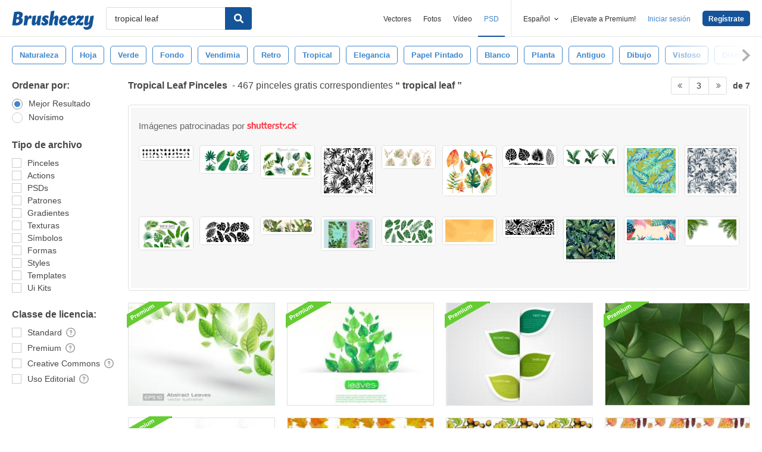

--- FILE ---
content_type: text/html; charset=utf-8
request_url: https://es.brusheezy.com/libre/tropical-leaf?page=3
body_size: 43071
content:
<!DOCTYPE html>
<!--[if lt IE 7]>      <html lang="es" xmlns:fb="http://developers.facebook.com/schema/" xmlns:og="http://opengraphprotocol.org/schema/" class="no-js lt-ie9 lt-ie8 lt-ie7"> <![endif]-->
<!--[if IE 7]>         <html lang="es" xmlns:fb="http://developers.facebook.com/schema/" xmlns:og="http://opengraphprotocol.org/schema/" class="no-js lt-ie9 lt-ie8"> <![endif]-->
<!--[if IE 8]>         <html lang="es" xmlns:fb="http://developers.facebook.com/schema/" xmlns:og="http://opengraphprotocol.org/schema/" class="no-js lt-ie9"> <![endif]-->
<!--[if IE 9]>         <html lang="es" xmlns:fb="http://developers.facebook.com/schema/" xmlns:og="http://opengraphprotocol.org/schema/" class="no-js ie9"> <![endif]-->
<!--[if gt IE 9]><!--> <html lang="es" xmlns:fb="http://developers.facebook.com/schema/" xmlns:og="http://opengraphprotocol.org/schema/" class="no-js"> <!--<![endif]-->
  <head>
	  <script type="text/javascript">window.country_code = "US";window.remote_ip_address = '3.16.111.80'</script>
        <!-- skipping hreflang -->

    
    <link rel="dns-prefetch" href="//static.brusheezy.com">
    <meta charset="utf-8">
    <meta http-equiv="X-UA-Compatible" content="IE=edge,chrome=1">
<script>window.NREUM||(NREUM={});NREUM.info={"beacon":"bam.nr-data.net","errorBeacon":"bam.nr-data.net","licenseKey":"NRJS-e38a0a5d9f3d7a161d2","applicationID":"682498450","transactionName":"J1kMFkBaWF9cREoRVwVEAQpXRhtAUVkS","queueTime":0,"applicationTime":295,"agent":""}</script>
<script>(window.NREUM||(NREUM={})).init={ajax:{deny_list:["bam.nr-data.net"]},feature_flags:["soft_nav"]};(window.NREUM||(NREUM={})).loader_config={licenseKey:"NRJS-e38a0a5d9f3d7a161d2",applicationID:"682498450",browserID:"682498528"};;/*! For license information please see nr-loader-rum-1.306.0.min.js.LICENSE.txt */
(()=>{var e,t,r={122:(e,t,r)=>{"use strict";r.d(t,{a:()=>i});var n=r(944);function i(e,t){try{if(!e||"object"!=typeof e)return(0,n.R)(3);if(!t||"object"!=typeof t)return(0,n.R)(4);const r=Object.create(Object.getPrototypeOf(t),Object.getOwnPropertyDescriptors(t)),a=0===Object.keys(r).length?e:r;for(let o in a)if(void 0!==e[o])try{if(null===e[o]){r[o]=null;continue}Array.isArray(e[o])&&Array.isArray(t[o])?r[o]=Array.from(new Set([...e[o],...t[o]])):"object"==typeof e[o]&&"object"==typeof t[o]?r[o]=i(e[o],t[o]):r[o]=e[o]}catch(e){r[o]||(0,n.R)(1,e)}return r}catch(e){(0,n.R)(2,e)}}},154:(e,t,r)=>{"use strict";r.d(t,{OF:()=>c,RI:()=>i,WN:()=>u,bv:()=>a,eN:()=>l,gm:()=>o,mw:()=>s,sb:()=>d});var n=r(863);const i="undefined"!=typeof window&&!!window.document,a="undefined"!=typeof WorkerGlobalScope&&("undefined"!=typeof self&&self instanceof WorkerGlobalScope&&self.navigator instanceof WorkerNavigator||"undefined"!=typeof globalThis&&globalThis instanceof WorkerGlobalScope&&globalThis.navigator instanceof WorkerNavigator),o=i?window:"undefined"!=typeof WorkerGlobalScope&&("undefined"!=typeof self&&self instanceof WorkerGlobalScope&&self||"undefined"!=typeof globalThis&&globalThis instanceof WorkerGlobalScope&&globalThis),s=Boolean("hidden"===o?.document?.visibilityState),c=/iPad|iPhone|iPod/.test(o.navigator?.userAgent),d=c&&"undefined"==typeof SharedWorker,u=((()=>{const e=o.navigator?.userAgent?.match(/Firefox[/\s](\d+\.\d+)/);Array.isArray(e)&&e.length>=2&&e[1]})(),Date.now()-(0,n.t)()),l=()=>"undefined"!=typeof PerformanceNavigationTiming&&o?.performance?.getEntriesByType("navigation")?.[0]?.responseStart},163:(e,t,r)=>{"use strict";r.d(t,{j:()=>E});var n=r(384),i=r(741);var a=r(555);r(860).K7.genericEvents;const o="experimental.resources",s="register",c=e=>{if(!e||"string"!=typeof e)return!1;try{document.createDocumentFragment().querySelector(e)}catch{return!1}return!0};var d=r(614),u=r(944),l=r(122);const f="[data-nr-mask]",g=e=>(0,l.a)(e,(()=>{const e={feature_flags:[],experimental:{allow_registered_children:!1,resources:!1},mask_selector:"*",block_selector:"[data-nr-block]",mask_input_options:{color:!1,date:!1,"datetime-local":!1,email:!1,month:!1,number:!1,range:!1,search:!1,tel:!1,text:!1,time:!1,url:!1,week:!1,textarea:!1,select:!1,password:!0}};return{ajax:{deny_list:void 0,block_internal:!0,enabled:!0,autoStart:!0},api:{get allow_registered_children(){return e.feature_flags.includes(s)||e.experimental.allow_registered_children},set allow_registered_children(t){e.experimental.allow_registered_children=t},duplicate_registered_data:!1},browser_consent_mode:{enabled:!1},distributed_tracing:{enabled:void 0,exclude_newrelic_header:void 0,cors_use_newrelic_header:void 0,cors_use_tracecontext_headers:void 0,allowed_origins:void 0},get feature_flags(){return e.feature_flags},set feature_flags(t){e.feature_flags=t},generic_events:{enabled:!0,autoStart:!0},harvest:{interval:30},jserrors:{enabled:!0,autoStart:!0},logging:{enabled:!0,autoStart:!0},metrics:{enabled:!0,autoStart:!0},obfuscate:void 0,page_action:{enabled:!0},page_view_event:{enabled:!0,autoStart:!0},page_view_timing:{enabled:!0,autoStart:!0},performance:{capture_marks:!1,capture_measures:!1,capture_detail:!0,resources:{get enabled(){return e.feature_flags.includes(o)||e.experimental.resources},set enabled(t){e.experimental.resources=t},asset_types:[],first_party_domains:[],ignore_newrelic:!0}},privacy:{cookies_enabled:!0},proxy:{assets:void 0,beacon:void 0},session:{expiresMs:d.wk,inactiveMs:d.BB},session_replay:{autoStart:!0,enabled:!1,preload:!1,sampling_rate:10,error_sampling_rate:100,collect_fonts:!1,inline_images:!1,fix_stylesheets:!0,mask_all_inputs:!0,get mask_text_selector(){return e.mask_selector},set mask_text_selector(t){c(t)?e.mask_selector="".concat(t,",").concat(f):""===t||null===t?e.mask_selector=f:(0,u.R)(5,t)},get block_class(){return"nr-block"},get ignore_class(){return"nr-ignore"},get mask_text_class(){return"nr-mask"},get block_selector(){return e.block_selector},set block_selector(t){c(t)?e.block_selector+=",".concat(t):""!==t&&(0,u.R)(6,t)},get mask_input_options(){return e.mask_input_options},set mask_input_options(t){t&&"object"==typeof t?e.mask_input_options={...t,password:!0}:(0,u.R)(7,t)}},session_trace:{enabled:!0,autoStart:!0},soft_navigations:{enabled:!0,autoStart:!0},spa:{enabled:!0,autoStart:!0},ssl:void 0,user_actions:{enabled:!0,elementAttributes:["id","className","tagName","type"]}}})());var p=r(154),m=r(324);let h=0;const v={buildEnv:m.F3,distMethod:m.Xs,version:m.xv,originTime:p.WN},b={consented:!1},y={appMetadata:{},get consented(){return this.session?.state?.consent||b.consented},set consented(e){b.consented=e},customTransaction:void 0,denyList:void 0,disabled:!1,harvester:void 0,isolatedBacklog:!1,isRecording:!1,loaderType:void 0,maxBytes:3e4,obfuscator:void 0,onerror:void 0,ptid:void 0,releaseIds:{},session:void 0,timeKeeper:void 0,registeredEntities:[],jsAttributesMetadata:{bytes:0},get harvestCount(){return++h}},_=e=>{const t=(0,l.a)(e,y),r=Object.keys(v).reduce((e,t)=>(e[t]={value:v[t],writable:!1,configurable:!0,enumerable:!0},e),{});return Object.defineProperties(t,r)};var w=r(701);const x=e=>{const t=e.startsWith("http");e+="/",r.p=t?e:"https://"+e};var S=r(836),k=r(241);const R={accountID:void 0,trustKey:void 0,agentID:void 0,licenseKey:void 0,applicationID:void 0,xpid:void 0},A=e=>(0,l.a)(e,R),T=new Set;function E(e,t={},r,o){let{init:s,info:c,loader_config:d,runtime:u={},exposed:l=!0}=t;if(!c){const e=(0,n.pV)();s=e.init,c=e.info,d=e.loader_config}e.init=g(s||{}),e.loader_config=A(d||{}),c.jsAttributes??={},p.bv&&(c.jsAttributes.isWorker=!0),e.info=(0,a.D)(c);const f=e.init,m=[c.beacon,c.errorBeacon];T.has(e.agentIdentifier)||(f.proxy.assets&&(x(f.proxy.assets),m.push(f.proxy.assets)),f.proxy.beacon&&m.push(f.proxy.beacon),e.beacons=[...m],function(e){const t=(0,n.pV)();Object.getOwnPropertyNames(i.W.prototype).forEach(r=>{const n=i.W.prototype[r];if("function"!=typeof n||"constructor"===n)return;let a=t[r];e[r]&&!1!==e.exposed&&"micro-agent"!==e.runtime?.loaderType&&(t[r]=(...t)=>{const n=e[r](...t);return a?a(...t):n})})}(e),(0,n.US)("activatedFeatures",w.B),e.runSoftNavOverSpa&&=!0===f.soft_navigations.enabled&&f.feature_flags.includes("soft_nav")),u.denyList=[...f.ajax.deny_list||[],...f.ajax.block_internal?m:[]],u.ptid=e.agentIdentifier,u.loaderType=r,e.runtime=_(u),T.has(e.agentIdentifier)||(e.ee=S.ee.get(e.agentIdentifier),e.exposed=l,(0,k.W)({agentIdentifier:e.agentIdentifier,drained:!!w.B?.[e.agentIdentifier],type:"lifecycle",name:"initialize",feature:void 0,data:e.config})),T.add(e.agentIdentifier)}},234:(e,t,r)=>{"use strict";r.d(t,{W:()=>a});var n=r(836),i=r(687);class a{constructor(e,t){this.agentIdentifier=e,this.ee=n.ee.get(e),this.featureName=t,this.blocked=!1}deregisterDrain(){(0,i.x3)(this.agentIdentifier,this.featureName)}}},241:(e,t,r)=>{"use strict";r.d(t,{W:()=>a});var n=r(154);const i="newrelic";function a(e={}){try{n.gm.dispatchEvent(new CustomEvent(i,{detail:e}))}catch(e){}}},261:(e,t,r)=>{"use strict";r.d(t,{$9:()=>d,BL:()=>s,CH:()=>g,Dl:()=>_,Fw:()=>y,PA:()=>h,Pl:()=>n,Pv:()=>k,Tb:()=>l,U2:()=>a,V1:()=>S,Wb:()=>x,bt:()=>b,cD:()=>v,d3:()=>w,dT:()=>c,eY:()=>p,fF:()=>f,hG:()=>i,k6:()=>o,nb:()=>m,o5:()=>u});const n="api-",i="addPageAction",a="addToTrace",o="addRelease",s="finished",c="interaction",d="log",u="noticeError",l="pauseReplay",f="recordCustomEvent",g="recordReplay",p="register",m="setApplicationVersion",h="setCurrentRouteName",v="setCustomAttribute",b="setErrorHandler",y="setPageViewName",_="setUserId",w="start",x="wrapLogger",S="measure",k="consent"},289:(e,t,r)=>{"use strict";r.d(t,{GG:()=>o,Qr:()=>c,sB:()=>s});var n=r(878),i=r(389);function a(){return"undefined"==typeof document||"complete"===document.readyState}function o(e,t){if(a())return e();const r=(0,i.J)(e),o=setInterval(()=>{a()&&(clearInterval(o),r())},500);(0,n.sp)("load",r,t)}function s(e){if(a())return e();(0,n.DD)("DOMContentLoaded",e)}function c(e){if(a())return e();(0,n.sp)("popstate",e)}},324:(e,t,r)=>{"use strict";r.d(t,{F3:()=>i,Xs:()=>a,xv:()=>n});const n="1.306.0",i="PROD",a="CDN"},374:(e,t,r)=>{r.nc=(()=>{try{return document?.currentScript?.nonce}catch(e){}return""})()},384:(e,t,r)=>{"use strict";r.d(t,{NT:()=>o,US:()=>u,Zm:()=>s,bQ:()=>d,dV:()=>c,pV:()=>l});var n=r(154),i=r(863),a=r(910);const o={beacon:"bam.nr-data.net",errorBeacon:"bam.nr-data.net"};function s(){return n.gm.NREUM||(n.gm.NREUM={}),void 0===n.gm.newrelic&&(n.gm.newrelic=n.gm.NREUM),n.gm.NREUM}function c(){let e=s();return e.o||(e.o={ST:n.gm.setTimeout,SI:n.gm.setImmediate||n.gm.setInterval,CT:n.gm.clearTimeout,XHR:n.gm.XMLHttpRequest,REQ:n.gm.Request,EV:n.gm.Event,PR:n.gm.Promise,MO:n.gm.MutationObserver,FETCH:n.gm.fetch,WS:n.gm.WebSocket},(0,a.i)(...Object.values(e.o))),e}function d(e,t){let r=s();r.initializedAgents??={},t.initializedAt={ms:(0,i.t)(),date:new Date},r.initializedAgents[e]=t}function u(e,t){s()[e]=t}function l(){return function(){let e=s();const t=e.info||{};e.info={beacon:o.beacon,errorBeacon:o.errorBeacon,...t}}(),function(){let e=s();const t=e.init||{};e.init={...t}}(),c(),function(){let e=s();const t=e.loader_config||{};e.loader_config={...t}}(),s()}},389:(e,t,r)=>{"use strict";function n(e,t=500,r={}){const n=r?.leading||!1;let i;return(...r)=>{n&&void 0===i&&(e.apply(this,r),i=setTimeout(()=>{i=clearTimeout(i)},t)),n||(clearTimeout(i),i=setTimeout(()=>{e.apply(this,r)},t))}}function i(e){let t=!1;return(...r)=>{t||(t=!0,e.apply(this,r))}}r.d(t,{J:()=>i,s:()=>n})},555:(e,t,r)=>{"use strict";r.d(t,{D:()=>s,f:()=>o});var n=r(384),i=r(122);const a={beacon:n.NT.beacon,errorBeacon:n.NT.errorBeacon,licenseKey:void 0,applicationID:void 0,sa:void 0,queueTime:void 0,applicationTime:void 0,ttGuid:void 0,user:void 0,account:void 0,product:void 0,extra:void 0,jsAttributes:{},userAttributes:void 0,atts:void 0,transactionName:void 0,tNamePlain:void 0};function o(e){try{return!!e.licenseKey&&!!e.errorBeacon&&!!e.applicationID}catch(e){return!1}}const s=e=>(0,i.a)(e,a)},566:(e,t,r)=>{"use strict";r.d(t,{LA:()=>s,bz:()=>o});var n=r(154);const i="xxxxxxxx-xxxx-4xxx-yxxx-xxxxxxxxxxxx";function a(e,t){return e?15&e[t]:16*Math.random()|0}function o(){const e=n.gm?.crypto||n.gm?.msCrypto;let t,r=0;return e&&e.getRandomValues&&(t=e.getRandomValues(new Uint8Array(30))),i.split("").map(e=>"x"===e?a(t,r++).toString(16):"y"===e?(3&a()|8).toString(16):e).join("")}function s(e){const t=n.gm?.crypto||n.gm?.msCrypto;let r,i=0;t&&t.getRandomValues&&(r=t.getRandomValues(new Uint8Array(e)));const o=[];for(var s=0;s<e;s++)o.push(a(r,i++).toString(16));return o.join("")}},606:(e,t,r)=>{"use strict";r.d(t,{i:()=>a});var n=r(908);a.on=o;var i=a.handlers={};function a(e,t,r,a){o(a||n.d,i,e,t,r)}function o(e,t,r,i,a){a||(a="feature"),e||(e=n.d);var o=t[a]=t[a]||{};(o[r]=o[r]||[]).push([e,i])}},607:(e,t,r)=>{"use strict";r.d(t,{W:()=>n});const n=(0,r(566).bz)()},614:(e,t,r)=>{"use strict";r.d(t,{BB:()=>o,H3:()=>n,g:()=>d,iL:()=>c,tS:()=>s,uh:()=>i,wk:()=>a});const n="NRBA",i="SESSION",a=144e5,o=18e5,s={STARTED:"session-started",PAUSE:"session-pause",RESET:"session-reset",RESUME:"session-resume",UPDATE:"session-update"},c={SAME_TAB:"same-tab",CROSS_TAB:"cross-tab"},d={OFF:0,FULL:1,ERROR:2}},630:(e,t,r)=>{"use strict";r.d(t,{T:()=>n});const n=r(860).K7.pageViewEvent},646:(e,t,r)=>{"use strict";r.d(t,{y:()=>n});class n{constructor(e){this.contextId=e}}},687:(e,t,r)=>{"use strict";r.d(t,{Ak:()=>d,Ze:()=>f,x3:()=>u});var n=r(241),i=r(836),a=r(606),o=r(860),s=r(646);const c={};function d(e,t){const r={staged:!1,priority:o.P3[t]||0};l(e),c[e].get(t)||c[e].set(t,r)}function u(e,t){e&&c[e]&&(c[e].get(t)&&c[e].delete(t),p(e,t,!1),c[e].size&&g(e))}function l(e){if(!e)throw new Error("agentIdentifier required");c[e]||(c[e]=new Map)}function f(e="",t="feature",r=!1){if(l(e),!e||!c[e].get(t)||r)return p(e,t);c[e].get(t).staged=!0,g(e)}function g(e){const t=Array.from(c[e]);t.every(([e,t])=>t.staged)&&(t.sort((e,t)=>e[1].priority-t[1].priority),t.forEach(([t])=>{c[e].delete(t),p(e,t)}))}function p(e,t,r=!0){const o=e?i.ee.get(e):i.ee,c=a.i.handlers;if(!o.aborted&&o.backlog&&c){if((0,n.W)({agentIdentifier:e,type:"lifecycle",name:"drain",feature:t}),r){const e=o.backlog[t],r=c[t];if(r){for(let t=0;e&&t<e.length;++t)m(e[t],r);Object.entries(r).forEach(([e,t])=>{Object.values(t||{}).forEach(t=>{t[0]?.on&&t[0]?.context()instanceof s.y&&t[0].on(e,t[1])})})}}o.isolatedBacklog||delete c[t],o.backlog[t]=null,o.emit("drain-"+t,[])}}function m(e,t){var r=e[1];Object.values(t[r]||{}).forEach(t=>{var r=e[0];if(t[0]===r){var n=t[1],i=e[3],a=e[2];n.apply(i,a)}})}},699:(e,t,r)=>{"use strict";r.d(t,{It:()=>a,KC:()=>s,No:()=>i,qh:()=>o});var n=r(860);const i=16e3,a=1e6,o="SESSION_ERROR",s={[n.K7.logging]:!0,[n.K7.genericEvents]:!1,[n.K7.jserrors]:!1,[n.K7.ajax]:!1}},701:(e,t,r)=>{"use strict";r.d(t,{B:()=>a,t:()=>o});var n=r(241);const i=new Set,a={};function o(e,t){const r=t.agentIdentifier;a[r]??={},e&&"object"==typeof e&&(i.has(r)||(t.ee.emit("rumresp",[e]),a[r]=e,i.add(r),(0,n.W)({agentIdentifier:r,loaded:!0,drained:!0,type:"lifecycle",name:"load",feature:void 0,data:e})))}},741:(e,t,r)=>{"use strict";r.d(t,{W:()=>a});var n=r(944),i=r(261);class a{#e(e,...t){if(this[e]!==a.prototype[e])return this[e](...t);(0,n.R)(35,e)}addPageAction(e,t){return this.#e(i.hG,e,t)}register(e){return this.#e(i.eY,e)}recordCustomEvent(e,t){return this.#e(i.fF,e,t)}setPageViewName(e,t){return this.#e(i.Fw,e,t)}setCustomAttribute(e,t,r){return this.#e(i.cD,e,t,r)}noticeError(e,t){return this.#e(i.o5,e,t)}setUserId(e){return this.#e(i.Dl,e)}setApplicationVersion(e){return this.#e(i.nb,e)}setErrorHandler(e){return this.#e(i.bt,e)}addRelease(e,t){return this.#e(i.k6,e,t)}log(e,t){return this.#e(i.$9,e,t)}start(){return this.#e(i.d3)}finished(e){return this.#e(i.BL,e)}recordReplay(){return this.#e(i.CH)}pauseReplay(){return this.#e(i.Tb)}addToTrace(e){return this.#e(i.U2,e)}setCurrentRouteName(e){return this.#e(i.PA,e)}interaction(e){return this.#e(i.dT,e)}wrapLogger(e,t,r){return this.#e(i.Wb,e,t,r)}measure(e,t){return this.#e(i.V1,e,t)}consent(e){return this.#e(i.Pv,e)}}},782:(e,t,r)=>{"use strict";r.d(t,{T:()=>n});const n=r(860).K7.pageViewTiming},836:(e,t,r)=>{"use strict";r.d(t,{P:()=>s,ee:()=>c});var n=r(384),i=r(990),a=r(646),o=r(607);const s="nr@context:".concat(o.W),c=function e(t,r){var n={},o={},u={},l=!1;try{l=16===r.length&&d.initializedAgents?.[r]?.runtime.isolatedBacklog}catch(e){}var f={on:p,addEventListener:p,removeEventListener:function(e,t){var r=n[e];if(!r)return;for(var i=0;i<r.length;i++)r[i]===t&&r.splice(i,1)},emit:function(e,r,n,i,a){!1!==a&&(a=!0);if(c.aborted&&!i)return;t&&a&&t.emit(e,r,n);var s=g(n);m(e).forEach(e=>{e.apply(s,r)});var d=v()[o[e]];d&&d.push([f,e,r,s]);return s},get:h,listeners:m,context:g,buffer:function(e,t){const r=v();if(t=t||"feature",f.aborted)return;Object.entries(e||{}).forEach(([e,n])=>{o[n]=t,t in r||(r[t]=[])})},abort:function(){f._aborted=!0,Object.keys(f.backlog).forEach(e=>{delete f.backlog[e]})},isBuffering:function(e){return!!v()[o[e]]},debugId:r,backlog:l?{}:t&&"object"==typeof t.backlog?t.backlog:{},isolatedBacklog:l};return Object.defineProperty(f,"aborted",{get:()=>{let e=f._aborted||!1;return e||(t&&(e=t.aborted),e)}}),f;function g(e){return e&&e instanceof a.y?e:e?(0,i.I)(e,s,()=>new a.y(s)):new a.y(s)}function p(e,t){n[e]=m(e).concat(t)}function m(e){return n[e]||[]}function h(t){return u[t]=u[t]||e(f,t)}function v(){return f.backlog}}(void 0,"globalEE"),d=(0,n.Zm)();d.ee||(d.ee=c)},843:(e,t,r)=>{"use strict";r.d(t,{G:()=>a,u:()=>i});var n=r(878);function i(e,t=!1,r,i){(0,n.DD)("visibilitychange",function(){if(t)return void("hidden"===document.visibilityState&&e());e(document.visibilityState)},r,i)}function a(e,t,r){(0,n.sp)("pagehide",e,t,r)}},860:(e,t,r)=>{"use strict";r.d(t,{$J:()=>u,K7:()=>c,P3:()=>d,XX:()=>i,Yy:()=>s,df:()=>a,qY:()=>n,v4:()=>o});const n="events",i="jserrors",a="browser/blobs",o="rum",s="browser/logs",c={ajax:"ajax",genericEvents:"generic_events",jserrors:i,logging:"logging",metrics:"metrics",pageAction:"page_action",pageViewEvent:"page_view_event",pageViewTiming:"page_view_timing",sessionReplay:"session_replay",sessionTrace:"session_trace",softNav:"soft_navigations",spa:"spa"},d={[c.pageViewEvent]:1,[c.pageViewTiming]:2,[c.metrics]:3,[c.jserrors]:4,[c.spa]:5,[c.ajax]:6,[c.sessionTrace]:7,[c.softNav]:8,[c.sessionReplay]:9,[c.logging]:10,[c.genericEvents]:11},u={[c.pageViewEvent]:o,[c.pageViewTiming]:n,[c.ajax]:n,[c.spa]:n,[c.softNav]:n,[c.metrics]:i,[c.jserrors]:i,[c.sessionTrace]:a,[c.sessionReplay]:a,[c.logging]:s,[c.genericEvents]:"ins"}},863:(e,t,r)=>{"use strict";function n(){return Math.floor(performance.now())}r.d(t,{t:()=>n})},878:(e,t,r)=>{"use strict";function n(e,t){return{capture:e,passive:!1,signal:t}}function i(e,t,r=!1,i){window.addEventListener(e,t,n(r,i))}function a(e,t,r=!1,i){document.addEventListener(e,t,n(r,i))}r.d(t,{DD:()=>a,jT:()=>n,sp:()=>i})},908:(e,t,r)=>{"use strict";r.d(t,{d:()=>n,p:()=>i});var n=r(836).ee.get("handle");function i(e,t,r,i,a){a?(a.buffer([e],i),a.emit(e,t,r)):(n.buffer([e],i),n.emit(e,t,r))}},910:(e,t,r)=>{"use strict";r.d(t,{i:()=>a});var n=r(944);const i=new Map;function a(...e){return e.every(e=>{if(i.has(e))return i.get(e);const t="function"==typeof e?e.toString():"",r=t.includes("[native code]"),a=t.includes("nrWrapper");return r||a||(0,n.R)(64,e?.name||t),i.set(e,r),r})}},944:(e,t,r)=>{"use strict";r.d(t,{R:()=>i});var n=r(241);function i(e,t){"function"==typeof console.debug&&(console.debug("New Relic Warning: https://github.com/newrelic/newrelic-browser-agent/blob/main/docs/warning-codes.md#".concat(e),t),(0,n.W)({agentIdentifier:null,drained:null,type:"data",name:"warn",feature:"warn",data:{code:e,secondary:t}}))}},969:(e,t,r)=>{"use strict";r.d(t,{TZ:()=>n,XG:()=>s,rs:()=>i,xV:()=>o,z_:()=>a});const n=r(860).K7.metrics,i="sm",a="cm",o="storeSupportabilityMetrics",s="storeEventMetrics"},990:(e,t,r)=>{"use strict";r.d(t,{I:()=>i});var n=Object.prototype.hasOwnProperty;function i(e,t,r){if(n.call(e,t))return e[t];var i=r();if(Object.defineProperty&&Object.keys)try{return Object.defineProperty(e,t,{value:i,writable:!0,enumerable:!1}),i}catch(e){}return e[t]=i,i}}},n={};function i(e){var t=n[e];if(void 0!==t)return t.exports;var a=n[e]={exports:{}};return r[e](a,a.exports,i),a.exports}i.m=r,i.d=(e,t)=>{for(var r in t)i.o(t,r)&&!i.o(e,r)&&Object.defineProperty(e,r,{enumerable:!0,get:t[r]})},i.f={},i.e=e=>Promise.all(Object.keys(i.f).reduce((t,r)=>(i.f[r](e,t),t),[])),i.u=e=>"nr-rum-1.306.0.min.js",i.o=(e,t)=>Object.prototype.hasOwnProperty.call(e,t),e={},t="NRBA-1.306.0.PROD:",i.l=(r,n,a,o)=>{if(e[r])e[r].push(n);else{var s,c;if(void 0!==a)for(var d=document.getElementsByTagName("script"),u=0;u<d.length;u++){var l=d[u];if(l.getAttribute("src")==r||l.getAttribute("data-webpack")==t+a){s=l;break}}if(!s){c=!0;var f={296:"sha512-XHJAyYwsxAD4jnOFenBf2aq49/pv28jKOJKs7YGQhagYYI2Zk8nHflZPdd7WiilkmEkgIZQEFX4f1AJMoyzKwA=="};(s=document.createElement("script")).charset="utf-8",i.nc&&s.setAttribute("nonce",i.nc),s.setAttribute("data-webpack",t+a),s.src=r,0!==s.src.indexOf(window.location.origin+"/")&&(s.crossOrigin="anonymous"),f[o]&&(s.integrity=f[o])}e[r]=[n];var g=(t,n)=>{s.onerror=s.onload=null,clearTimeout(p);var i=e[r];if(delete e[r],s.parentNode&&s.parentNode.removeChild(s),i&&i.forEach(e=>e(n)),t)return t(n)},p=setTimeout(g.bind(null,void 0,{type:"timeout",target:s}),12e4);s.onerror=g.bind(null,s.onerror),s.onload=g.bind(null,s.onload),c&&document.head.appendChild(s)}},i.r=e=>{"undefined"!=typeof Symbol&&Symbol.toStringTag&&Object.defineProperty(e,Symbol.toStringTag,{value:"Module"}),Object.defineProperty(e,"__esModule",{value:!0})},i.p="https://js-agent.newrelic.com/",(()=>{var e={374:0,840:0};i.f.j=(t,r)=>{var n=i.o(e,t)?e[t]:void 0;if(0!==n)if(n)r.push(n[2]);else{var a=new Promise((r,i)=>n=e[t]=[r,i]);r.push(n[2]=a);var o=i.p+i.u(t),s=new Error;i.l(o,r=>{if(i.o(e,t)&&(0!==(n=e[t])&&(e[t]=void 0),n)){var a=r&&("load"===r.type?"missing":r.type),o=r&&r.target&&r.target.src;s.message="Loading chunk "+t+" failed: ("+a+": "+o+")",s.name="ChunkLoadError",s.type=a,s.request=o,n[1](s)}},"chunk-"+t,t)}};var t=(t,r)=>{var n,a,[o,s,c]=r,d=0;if(o.some(t=>0!==e[t])){for(n in s)i.o(s,n)&&(i.m[n]=s[n]);if(c)c(i)}for(t&&t(r);d<o.length;d++)a=o[d],i.o(e,a)&&e[a]&&e[a][0](),e[a]=0},r=self["webpackChunk:NRBA-1.306.0.PROD"]=self["webpackChunk:NRBA-1.306.0.PROD"]||[];r.forEach(t.bind(null,0)),r.push=t.bind(null,r.push.bind(r))})(),(()=>{"use strict";i(374);var e=i(566),t=i(741);class r extends t.W{agentIdentifier=(0,e.LA)(16)}var n=i(860);const a=Object.values(n.K7);var o=i(163);var s=i(908),c=i(863),d=i(261),u=i(241),l=i(944),f=i(701),g=i(969);function p(e,t,i,a){const o=a||i;!o||o[e]&&o[e]!==r.prototype[e]||(o[e]=function(){(0,s.p)(g.xV,["API/"+e+"/called"],void 0,n.K7.metrics,i.ee),(0,u.W)({agentIdentifier:i.agentIdentifier,drained:!!f.B?.[i.agentIdentifier],type:"data",name:"api",feature:d.Pl+e,data:{}});try{return t.apply(this,arguments)}catch(e){(0,l.R)(23,e)}})}function m(e,t,r,n,i){const a=e.info;null===r?delete a.jsAttributes[t]:a.jsAttributes[t]=r,(i||null===r)&&(0,s.p)(d.Pl+n,[(0,c.t)(),t,r],void 0,"session",e.ee)}var h=i(687),v=i(234),b=i(289),y=i(154),_=i(384);const w=e=>y.RI&&!0===e?.privacy.cookies_enabled;function x(e){return!!(0,_.dV)().o.MO&&w(e)&&!0===e?.session_trace.enabled}var S=i(389),k=i(699);class R extends v.W{constructor(e,t){super(e.agentIdentifier,t),this.agentRef=e,this.abortHandler=void 0,this.featAggregate=void 0,this.loadedSuccessfully=void 0,this.onAggregateImported=new Promise(e=>{this.loadedSuccessfully=e}),this.deferred=Promise.resolve(),!1===e.init[this.featureName].autoStart?this.deferred=new Promise((t,r)=>{this.ee.on("manual-start-all",(0,S.J)(()=>{(0,h.Ak)(e.agentIdentifier,this.featureName),t()}))}):(0,h.Ak)(e.agentIdentifier,t)}importAggregator(e,t,r={}){if(this.featAggregate)return;const n=async()=>{let n;await this.deferred;try{if(w(e.init)){const{setupAgentSession:t}=await i.e(296).then(i.bind(i,305));n=t(e)}}catch(e){(0,l.R)(20,e),this.ee.emit("internal-error",[e]),(0,s.p)(k.qh,[e],void 0,this.featureName,this.ee)}try{if(!this.#t(this.featureName,n,e.init))return(0,h.Ze)(this.agentIdentifier,this.featureName),void this.loadedSuccessfully(!1);const{Aggregate:i}=await t();this.featAggregate=new i(e,r),e.runtime.harvester.initializedAggregates.push(this.featAggregate),this.loadedSuccessfully(!0)}catch(e){(0,l.R)(34,e),this.abortHandler?.(),(0,h.Ze)(this.agentIdentifier,this.featureName,!0),this.loadedSuccessfully(!1),this.ee&&this.ee.abort()}};y.RI?(0,b.GG)(()=>n(),!0):n()}#t(e,t,r){if(this.blocked)return!1;switch(e){case n.K7.sessionReplay:return x(r)&&!!t;case n.K7.sessionTrace:return!!t;default:return!0}}}var A=i(630),T=i(614);class E extends R{static featureName=A.T;constructor(e){var t;super(e,A.T),this.setupInspectionEvents(e.agentIdentifier),t=e,p(d.Fw,function(e,r){"string"==typeof e&&("/"!==e.charAt(0)&&(e="/"+e),t.runtime.customTransaction=(r||"http://custom.transaction")+e,(0,s.p)(d.Pl+d.Fw,[(0,c.t)()],void 0,void 0,t.ee))},t),this.importAggregator(e,()=>i.e(296).then(i.bind(i,943)))}setupInspectionEvents(e){const t=(t,r)=>{t&&(0,u.W)({agentIdentifier:e,timeStamp:t.timeStamp,loaded:"complete"===t.target.readyState,type:"window",name:r,data:t.target.location+""})};(0,b.sB)(e=>{t(e,"DOMContentLoaded")}),(0,b.GG)(e=>{t(e,"load")}),(0,b.Qr)(e=>{t(e,"navigate")}),this.ee.on(T.tS.UPDATE,(t,r)=>{(0,u.W)({agentIdentifier:e,type:"lifecycle",name:"session",data:r})})}}var N=i(843),I=i(782);class j extends R{static featureName=I.T;constructor(e){super(e,I.T),y.RI&&((0,N.u)(()=>(0,s.p)("docHidden",[(0,c.t)()],void 0,I.T,this.ee),!0),(0,N.G)(()=>(0,s.p)("winPagehide",[(0,c.t)()],void 0,I.T,this.ee)),this.importAggregator(e,()=>i.e(296).then(i.bind(i,117))))}}class P extends R{static featureName=g.TZ;constructor(e){super(e,g.TZ),y.RI&&document.addEventListener("securitypolicyviolation",e=>{(0,s.p)(g.xV,["Generic/CSPViolation/Detected"],void 0,this.featureName,this.ee)}),this.importAggregator(e,()=>i.e(296).then(i.bind(i,623)))}}new class extends r{constructor(e){var t;(super(),y.gm)?(this.features={},(0,_.bQ)(this.agentIdentifier,this),this.desiredFeatures=new Set(e.features||[]),this.desiredFeatures.add(E),this.runSoftNavOverSpa=[...this.desiredFeatures].some(e=>e.featureName===n.K7.softNav),(0,o.j)(this,e,e.loaderType||"agent"),t=this,p(d.cD,function(e,r,n=!1){if("string"==typeof e){if(["string","number","boolean"].includes(typeof r)||null===r)return m(t,e,r,d.cD,n);(0,l.R)(40,typeof r)}else(0,l.R)(39,typeof e)},t),function(e){p(d.Dl,function(t){if("string"==typeof t||null===t)return m(e,"enduser.id",t,d.Dl,!0);(0,l.R)(41,typeof t)},e)}(this),function(e){p(d.nb,function(t){if("string"==typeof t||null===t)return m(e,"application.version",t,d.nb,!1);(0,l.R)(42,typeof t)},e)}(this),function(e){p(d.d3,function(){e.ee.emit("manual-start-all")},e)}(this),function(e){p(d.Pv,function(t=!0){if("boolean"==typeof t){if((0,s.p)(d.Pl+d.Pv,[t],void 0,"session",e.ee),e.runtime.consented=t,t){const t=e.features.page_view_event;t.onAggregateImported.then(e=>{const r=t.featAggregate;e&&!r.sentRum&&r.sendRum()})}}else(0,l.R)(65,typeof t)},e)}(this),this.run()):(0,l.R)(21)}get config(){return{info:this.info,init:this.init,loader_config:this.loader_config,runtime:this.runtime}}get api(){return this}run(){try{const e=function(e){const t={};return a.forEach(r=>{t[r]=!!e[r]?.enabled}),t}(this.init),t=[...this.desiredFeatures];t.sort((e,t)=>n.P3[e.featureName]-n.P3[t.featureName]),t.forEach(t=>{if(!e[t.featureName]&&t.featureName!==n.K7.pageViewEvent)return;if(this.runSoftNavOverSpa&&t.featureName===n.K7.spa)return;if(!this.runSoftNavOverSpa&&t.featureName===n.K7.softNav)return;const r=function(e){switch(e){case n.K7.ajax:return[n.K7.jserrors];case n.K7.sessionTrace:return[n.K7.ajax,n.K7.pageViewEvent];case n.K7.sessionReplay:return[n.K7.sessionTrace];case n.K7.pageViewTiming:return[n.K7.pageViewEvent];default:return[]}}(t.featureName).filter(e=>!(e in this.features));r.length>0&&(0,l.R)(36,{targetFeature:t.featureName,missingDependencies:r}),this.features[t.featureName]=new t(this)})}catch(e){(0,l.R)(22,e);for(const e in this.features)this.features[e].abortHandler?.();const t=(0,_.Zm)();delete t.initializedAgents[this.agentIdentifier]?.features,delete this.sharedAggregator;return t.ee.get(this.agentIdentifier).abort(),!1}}}({features:[E,j,P],loaderType:"lite"})})()})();</script>
    <meta name="viewport" content="width=device-width, initial-scale=1.0, minimum-scale=1.0" />
    <title>Gratis Tropical Leaf Pinceles - (467 Descargas Gratis) - Page 3</title>
<meta content="467 Mejor Gratis Tropical Leaf Pincel Descargas del Brusheezy comunidad. Gratis Tropical Leaf Pinceles licencia como creative commons, open source, e mucho más!" name="description" />
<meta content="Brusheezy" property="og:site_name" />
<meta content="Gratis Tropical Leaf Pinceles - (467 Descargas Gratis)" property="og:title" />
<meta content="https://es.brusheezy.com/libre/tropical-leaf?page=3" property="og:url" />
<meta content="es_ES" property="og:locale" />
<meta content="en_US" property="og:locale:alternate" />
<meta content="de_DE" property="og:locale:alternate" />
<meta content="fr_FR" property="og:locale:alternate" />
<meta content="nl_NL" property="og:locale:alternate" />
<meta content="pt_BR" property="og:locale:alternate" />
<meta content="sv_SE" property="og:locale:alternate" />
<meta content="https://static.brusheezy.com/system/resources/previews/000/066/115/original/fall-watercolor-pattern-photoshop-brushes.jpg" property="og:image" />
    <link href="/favicon.ico" rel="shortcut icon"></link><link href="/favicon.png" rel="icon" sizes="48x48" type="image/png"></link><link href="/apple-touch-icon-precomposed.png" rel="apple-touch-icon-precomposed"></link>
    <link href="https://maxcdn.bootstrapcdn.com/font-awesome/4.6.3/css/font-awesome.min.css" media="screen" rel="stylesheet" type="text/css" />
    <script src="https://static.brusheezy.com/assets/modernizr.custom.83825-93372fb200ead74f1d44254d993c5440.js" type="text/javascript"></script>
    <link href="https://static.brusheezy.com/assets/application-e6fc89b3e1f8c6290743690971644994.css" media="screen" rel="stylesheet" type="text/css" />
    <link href="https://static.brusheezy.com/assets/print-ac38768f09270df2214d2c500c647adc.css" media="print" rel="stylesheet" type="text/css" />
    <link href="https://feeds.feedburner.com/eezyinc/brusheezy-images" rel="alternate" title="RSS" type="application/rss+xml" />

          <link rel="canonical" href="https://es.brusheezy.com/libre/tropical-leaf?page=3">


    <meta content="authenticity_token" name="csrf-param" />
<meta content="4pboa3E+Z0Gju0U/QteG0DdG2tlgRyeK+0vRTG2GqUs=" name="csrf-token" />
    <!-- Begin TextBlock "HTML - Head" -->
<meta name="google-site-verification" content="pfGHD8M12iD8MZoiUsSycicUuSitnj2scI2cB_MvoYw" />
<meta name="tinfoil-site-verification" content="6d4a376b35cc11699dd86a787c7b5ae10b5c70f0" />
<meta name="msvalidate.01" content="9E7A3F56C01FB9B69FCDD1FBD287CAE4" />
<meta name="p:domain_verify" content="e95f03b955f8191de30e476f8527821e"/>
<meta property="fb:page_id" content="111431139680" />
<!--<script type="text/javascript" src="http://api.xeezy.com/api.min.js"></script>-->
<script type="text/javascript" src="https://partner.googleadservices.com/gampad/google_service.js">
</script>
<script type="text/javascript">
  GS_googleAddAdSenseService("ca-pub-8467368486217144");
  GS_googleEnableAllServices();
  </script>
<script type="text/javascript">
  GA_googleAddSlot("ca-pub-8467368486217144", "Brusheezy_Bottom_300x250_ROS");
  GA_googleAddSlot("ca-pub-8467368486217144", "Brusheezy_Top_Med_Rectangle");
  GA_googleAddSlot("ca-pub-8467368486217144", "x2background-placement");
  GA_googleAddSlot("ca-pub-8467368486217144", "Top_Leaderboard");
  GA_googleFetchAds();
</script>
<link href="https://plus.google.com/116840303500574370724" rel="publisher" />

<!-- Download Popup Config -->
<script type='text/javascript'>
$(function () {
  if (typeof downloadPopup != 'undefined') {
    downloadPopup.testPercentage = 0.00;
  }
}); 
</script>

<!-- End TextBlock "HTML - Head" -->
      <link href="https://static.brusheezy.com/assets/splittests/new_search_ui-418ee10ba4943587578300e2dfed9bdf.css" media="screen" rel="stylesheet" type="text/css" />

  <script type="text/javascript">
    window.searchScope = 'External';
  </script>
      <META NAME="ROBOTS" CONTENT="NOINDEX, FOLLOW">
    <link rel="prev" href="https://es.brusheezy.com/libre/tropical-leaf?page=2" />
<link rel="next" href="https://es.brusheezy.com/libre/tropical-leaf?page=4" />


    <script type="application/ld+json">
      {
        "@context": "http://schema.org",
        "@type": "WebSite",
        "name": "brusheezy",
        "url": "https://www.brusheezy.com"
      }
   </script>

    <script type="application/ld+json">
      {
      "@context": "http://schema.org",
      "@type": "Organization",
      "url": "https://www.brusheezy.com",
      "logo": "https://static.brusheezy.com/assets/structured_data/brusheezy-logo-63a0370ba72197d03d41c8ee2a3fe30d.svg",
      "sameAs": [
        "https://www.facebook.com/brusheezy",
        "https://twitter.com/brusheezy",
        "https://pinterest.com/brusheezy/",
        "https://www.youtube.com/EezyInc",
        "https://instagram.com/eezy/",
        "https://www.snapchat.com/add/eezy",
        "https://google.com/+brusheezy"
      ]
     }
    </script>

    <script src="https://static.brusheezy.com/assets/sp-32e34cb9c56d3cd62718aba7a1338855.js" type="text/javascript"></script>
<script type="text/javascript">
  document.addEventListener('DOMContentLoaded', function() {
    snowplow('newTracker', 'sp', 'a.vecteezy.com', {
      appId: 'brusheezy_production',
      discoverRootDomain: true,
      eventMethod: 'beacon',
      cookieSameSite: 'Lax',
      context: {
        webPage: true,
        performanceTiming: true,
        gaCookies: true,
        geolocation: false
      }
    });
    snowplow('setUserIdFromCookie', 'rollout');
    snowplow('enableActivityTracking', {minimumVisitLength: 10, heartbeatDelay: 10});
    snowplow('enableLinkClickTracking');
    snowplow('trackPageView');
  });
</script>

  </head>

  <body class="proper-sticky-ads   full-width-search fullwidth has-sticky-header redesign-layout searches-show"
        data-site="brusheezy">
    
<link rel="preconnect" href="https://a.pub.network/" crossorigin />
<link rel="preconnect" href="https://b.pub.network/" crossorigin />
<link rel="preconnect" href="https://c.pub.network/" crossorigin />
<link rel="preconnect" href="https://d.pub.network/" crossorigin />
<link rel="preconnect" href="https://c.amazon-adsystem.com" crossorigin />
<link rel="preconnect" href="https://s.amazon-adsystem.com" crossorigin />
<link rel="preconnect" href="https://secure.quantserve.com/" crossorigin />
<link rel="preconnect" href="https://rules.quantcount.com/" crossorigin />
<link rel="preconnect" href="https://pixel.quantserve.com/" crossorigin />
<link rel="preconnect" href="https://btloader.com/" crossorigin />
<link rel="preconnect" href="https://api.btloader.com/" crossorigin />
<link rel="preconnect" href="https://confiant-integrations.global.ssl.fastly.net" crossorigin />
<link rel="stylesheet" href="https://a.pub.network/brusheezy-com/cls.css">
<script data-cfasync="false" type="text/javascript">
  var freestar = freestar || {};
  freestar.queue = freestar.queue || [];
  freestar.config = freestar.config || {};
  freestar.config.enabled_slots = [];
  freestar.initCallback = function () { (freestar.config.enabled_slots.length === 0) ? freestar.initCallbackCalled = false : freestar.newAdSlots(freestar.config.enabled_slots) }
</script>
<script src="https://a.pub.network/brusheezy-com/pubfig.min.js" data-cfasync="false" async></script>
<style>
.fs-sticky-footer {
  background: rgba(247, 247, 247, 0.9) !important;
}
</style>
<!-- Tag ID: brusheezy_1x1_bouncex -->
<div align="center" id="brusheezy_1x1_bouncex">
 <script data-cfasync="false" type="text/javascript">
  freestar.config.enabled_slots.push({ placementName: "brusheezy_1x1_bouncex", slotId: "brusheezy_1x1_bouncex" });
 </script>
</div>


      <script src="https://static.brusheezy.com/assets/partner-service-v3-b8d5668d95732f2d5a895618bbc192d0.js" type="text/javascript"></script>

<script type="text/javascript">
  window.partnerService = new window.PartnerService({
    baseUrl: 'https://p.sa7eer.com',
    site: 'brusheezy',
    contentType: "vector",
    locale: 'es',
    controllerName: 'searches',
    pageviewGuid: '821bb20e-c13f-491e-ae3f-1c76751f564a',
    sessionGuid: 'fe683471-b908-4e6d-8cb3-3aecea519cce',
  });
</script>


    
      

    <div id="fb-root"></div>



      
<header class="ez-site-header ">
  <div class="max-inner is-logged-out">
    <div class='ez-site-header__logo'>
  <a href="https://es.brusheezy.com/" title="Brusheezy"><svg xmlns="http://www.w3.org/2000/svg" id="Layer_1" data-name="Layer 1" viewBox="0 0 248 57.8"><title>brusheezy-logo-color</title><path class="cls-1" d="M32.4,29.6c0,9.9-9.2,15.3-21.1,15.3-3.9,0-11-.6-11.3-.6L6.3,3.9A61.78,61.78,0,0,1,18,2.7c9.6,0,14.5,3,14.5,8.8a12.42,12.42,0,0,1-5.3,10.2A7.9,7.9,0,0,1,32.4,29.6Zm-11.3.1c0-2.8-1.7-3.9-4.6-3.9-1,0-2.1.1-3.2.2L11.7,36.6c.5,0,1,.1,1.5.1C18.4,36.7,21.1,34,21.1,29.7ZM15.6,10.9l-1.4,9h2.2c3.1,0,5.1-2.9,5.1-6,0-2.1-1.1-3.1-3.4-3.1A10.87,10.87,0,0,0,15.6,10.9Z" transform="translate(0 0)"></path><path class="cls-1" d="M55.3,14.4c2.6,0,4,1.6,4,4.4a8.49,8.49,0,0,1-3.6,6.8,3,3,0,0,0-2.7-2c-4.5,0-6.3,10.6-6.4,11.2L46,38.4l-.9,5.9c-3.1,0-6.9.3-8.1.3a4,4,0,0,1-2.2-1l.8-5.2,2-13,.1-.8c.8-5.4-.7-7.7-.7-7.7a9.11,9.11,0,0,1,6.1-2.5c3.4,0,5.2,2,5.3,6.3,1.2-3.1,3.2-6.3,6.9-6.3Z" transform="translate(0 0)"></path><path class="cls-1" d="M85.4,34.7c-.8,5.4.7,7.7.7,7.7A9.11,9.11,0,0,1,80,44.9c-3.5,0-5.3-2.2-5.3-6.7-2.4,3.7-5.6,6.7-9.7,6.7-4.4,0-6.4-3.7-5.3-11.2L61,25.6c.8-5,1-9,1-9,3.2-.6,7.3-2.1,8.8-2.1a4,4,0,0,1,2.2,1L71.4,25.7l-1.5,9.4c-.1.9,0,1.3.8,1.3,3.7,0,5.8-10.7,5.8-10.7.8-5,1-9,1-9,3.2-.6,7.3-2.1,8.8-2.1a4,4,0,0,1,2.2,1L86.9,25.8l-1.3,8.3Z" transform="translate(0 0)"></path><path class="cls-1" d="M103.3,14.4c4.5,0,7.8,1.6,7.8,4.5,0,3.2-3.9,4.5-3.9,4.5s-1.2-2.9-3.7-2.9a2,2,0,0,0-2.2,2,2.41,2.41,0,0,0,1.3,2.2l3.2,2a8.39,8.39,0,0,1,3.9,7.5c0,6.1-4.9,10.7-12.5,10.7-4.6,0-8.8-2-8.8-5.8,0-3.5,3.5-5.4,3.5-5.4S93.8,38,96.8,38A2,2,0,0,0,99,35.8a2.42,2.42,0,0,0-1.3-2.2l-3-1.9a7.74,7.74,0,0,1-3.8-7c.3-5.9,4.8-10.3,12.4-10.3Z" transform="translate(0 0)"></path><path class="cls-1" d="M138.1,34.8c-1.1,5.4.9,7.7.9,7.7a9.28,9.28,0,0,1-6.1,2.4c-4.3,0-6.3-3.2-5-10l.2-.9,1.8-9.6a.94.94,0,0,0-1-1.3c-3.6,0-5.7,10.9-5.7,11l-.7,4.5-.9,5.9c-3.1,0-6.9.3-8.1.3a4,4,0,0,1-2.2-1l.8-5.2,4.3-27.5c.8-5,1-9,1-9,3.2-.6,7.3-2.1,8.8-2.1a4,4,0,0,1,2.2,1l-3.1,19.9c2.4-3.5,5.5-6.3,9.5-6.3,4.4,0,6.8,3.8,5.3,11.2l-1.8,8.4Z" transform="translate(0 0)"></path><path class="cls-1" d="M167.1,22.9c0,4.4-2.4,7.3-8.4,8.5l-6.3,1.3c.5,2.8,2.2,4.1,5,4.1a8.32,8.32,0,0,0,5.8-2.7,3.74,3.74,0,0,1,1.8,3.1c0,3.7-5.5,7.6-11.9,7.6s-10.8-4.2-10.8-11.2c0-8.2,5.7-19.2,15.8-19.2,5.6,0,9,3.3,9,8.5Zm-10.6,4.2a2.63,2.63,0,0,0,1.7-2.8c0-1.2-.4-3-1.8-3-2.5,0-3.6,4.1-4,7.2Z" transform="translate(0 0)"></path><path class="cls-1" d="M192.9,22.9c0,4.4-2.4,7.3-8.4,8.5l-6.3,1.3c.5,2.8,2.2,4.1,5,4.1a8.32,8.32,0,0,0,5.8-2.7,3.74,3.74,0,0,1,1.8,3.1c0,3.7-5.5,7.6-11.9,7.6s-10.8-4.2-10.8-11.2c0-8.2,5.7-19.2,15.8-19.2,5.5,0,9,3.3,9,8.5Zm-10.7,4.2a2.63,2.63,0,0,0,1.7-2.8c0-1.2-.4-3-1.8-3-2.5,0-3.6,4.1-4,7.2Z" transform="translate(0 0)"></path><path class="cls-1" d="M213.9,33.8a7.72,7.72,0,0,1,2.2,5.4c0,4.5-3.7,5.7-6.9,5.7-4.1,0-7.1-2-10.2-3-.9,1-1.7,2-2.5,3,0,0-4.6-.1-4.6-3.3,0-3.9,6.4-10.5,13.3-18.1a19.88,19.88,0,0,0-2.2-.2c-3.9,0-5.4,2-5.4,2a8.19,8.19,0,0,1-1.8-5.4c.2-4.2,4.2-5.4,7.3-5.4,3.3,0,5.7,1.3,8.1,2.4l1.9-2.4s4.7.1,4.7,3.3c0,3.7-6.2,10.3-12.9,17.6a14.65,14.65,0,0,0,4,.7,6.22,6.22,0,0,0,5-2.3Z" transform="translate(0 0)"></path><path class="cls-1" d="M243.8,42.3c-1.7,10.3-8.6,15.5-17.4,15.5-5.6,0-9.8-3-9.8-6.4a3.85,3.85,0,0,1,1.9-3.3,8.58,8.58,0,0,0,5.7,1.8c3.5,0,8.3-1.5,9.1-6.9l.7-4.2c-2.4,3.5-5.5,6.3-9.5,6.3-4.4,0-6.4-3.7-5.3-11.2l1.3-8.1c.8-5,1-9,1-9,3.2-.6,7.3-2.1,8.8-2.1a4,4,0,0,1,2.2,1l-1.6,10.2-1.5,9.4c-.1.9,0,1.3.8,1.3,3.7,0,5.8-10.7,5.8-10.7.8-5,1-9,1-9,3.2-.6,7.3-2.1,8.8-2.1a4,4,0,0,1,2.2,1L246.4,26Z" transform="translate(0 0)"></path></svg>
</a>
</div>


      <nav class="ez-site-header__main-nav logged-out-nav">
    <ul class="ez-site-header__header-menu">
        <div class="ez-site-header__app-links-wrapper" data-target="ez-mobile-menu.appLinksWrapper">
          <li class="ez-site-header__menu-item ez-site-header__menu-item--app-link "
              data-target="ez-mobile-menu.appLink" >
            <a href="https://es.vecteezy.com" target="_blank">Vectores</a>
          </li>

          <li class="ez-site-header__menu-item ez-site-header__menu-item--app-link "
              data-target="ez-mobile-menu.appLink" >
            <a href="https://es.vecteezy.com/fotos-gratis" target="_blank">Fotos</a>
          </li>

          <li class="ez-site-header__menu-item ez-site-header__menu-item--app-link"
              data-target="ez-mobile-menu.appLink" >
            <a href="https://es.videezy.com" target="_blank">Vídeo</a>
          </li>

          <li class="ez-site-header__menu-item ez-site-header__menu-item--app-link active-menu-item"
              data-target="ez-mobile-menu.appLink" >
            <a href="https://es.brusheezy.com" target="_blank">PSD</a>
          </li>
        </div>

        <div class="ez-site-header__separator"></div>

        <li class="ez-site-header__locale_prompt ez-site-header__menu-item"
            data-action="toggle-language-switcher"
            data-switcher-target="ez-site-header__lang_selector">
          <span>
            Español
            <!-- Generator: Adobe Illustrator 21.0.2, SVG Export Plug-In . SVG Version: 6.00 Build 0)  --><svg xmlns="http://www.w3.org/2000/svg" xmlns:xlink="http://www.w3.org/1999/xlink" version="1.1" id="Layer_1" x="0px" y="0px" viewBox="0 0 11.9 7.1" style="enable-background:new 0 0 11.9 7.1;" xml:space="preserve" class="ez-site-header__menu-arrow">
<polygon points="11.9,1.5 10.6,0 6,4.3 1.4,0 0,1.5 6,7.1 "></polygon>
</svg>

          </span>

          
<div id="ez-site-header__lang_selector" class="ez-language-switcher ez-tooltip ez-tooltip--arrow-top">
  <div class="ez-tooltip__arrow ez-tooltip__arrow--middle"></div>
  <div class="ez-tooltip__content">
    <ul>
        <li>
          <a href="https://www.brusheezy.com/free/tropical-leaf" class="nested-locale-switcher-link en" data-locale="en" rel="nofollow">English</a>        </li>
        <li>
          
            <span class="nested-locale-switcher-link es current">
              Español
              <svg xmlns="http://www.w3.org/2000/svg" id="Layer_1" data-name="Layer 1" viewBox="0 0 11.93 9.39"><polygon points="11.93 1.76 10.17 0 4.3 5.87 1.76 3.32 0 5.09 4.3 9.39 11.93 1.76"></polygon></svg>

            </span>
        </li>
        <li>
          <a href="https://pt.brusheezy.com/livre/tropical-leaf" class="nested-locale-switcher-link pt" data-locale="pt" rel="nofollow">Português</a>        </li>
        <li>
          <a href="https://de.brusheezy.com/gratis/tropical-leaf" class="nested-locale-switcher-link de" data-locale="de" rel="nofollow">Deutsch</a>        </li>
        <li>
          <a href="https://fr.brusheezy.com/libre/tropical-leaf" class="nested-locale-switcher-link fr" data-locale="fr" rel="nofollow">Français</a>        </li>
        <li>
          <a href="https://nl.brusheezy.com/gratis/tropical-leaf" class="nested-locale-switcher-link nl" data-locale="nl" rel="nofollow">Nederlands</a>        </li>
        <li>
          <a href="https://sv.brusheezy.com/gratis/tropical-leaf" class="nested-locale-switcher-link sv" data-locale="sv" rel="nofollow">Svenska</a>        </li>
    </ul>
  </div>
</div>


        </li>

          <li class="ez-site-header__menu-item ez-site-header__menu-item--join-pro-link"
              data-target="ez-mobile-menu.joinProLink">
            <a href="/signups/join_premium">¡Elevate a Premium!</a>
          </li>

          <li class="ez-site-header__menu-item"
              data-target="ez-mobile-menu.logInBtn">
            <a href="/iniciar-sesion" class="login-link" data-remote="true" onclick="track_header_login_click();">Iniciar sesión</a>
          </li>

          <li class="ez-site-header__menu-item ez-site-header__menu-item--btn ez-site-header__menu-item--sign-up-btn"
              data-target="ez-mobile-menu.signUpBtn">
            <a href="/inscribirse" class="ez-btn ez-btn--primary ez-btn--tiny ez-btn--sign-up" data-remote="true" onclick="track_header_join_eezy_click();">Regístrate</a>
          </li>


      

        <li class="ez-site-header__menu-item ez-site-header__mobile-menu">
          <button class="ez-site-header__mobile-menu-btn"
                  data-controller="ez-mobile-menu">
            <svg xmlns="http://www.w3.org/2000/svg" viewBox="0 0 20 14"><g id="Layer_2" data-name="Layer 2"><g id="Account_Pages_Mobile_Menu_Open" data-name="Account Pages Mobile Menu Open"><g id="Account_Pages_Mobile_Menu_Open-2" data-name="Account Pages Mobile Menu Open"><path class="cls-1" d="M0,0V2H20V0ZM0,8H20V6H0Zm0,6H20V12H0Z"></path></g></g></g></svg>

          </button>
        </li>
    </ul>

  </nav>

  <script src="https://static.brusheezy.com/assets/header_mobile_menu-bbe8319134d6d4bb7793c9fdffca257c.js" type="text/javascript"></script>


      <p% search_path = nil %>

<form accept-charset="UTF-8" action="/libre" class="ez-search-form" data-action="new-search" data-adid="1636631" data-behavior="" data-trafcat="T1" method="post"><div style="margin:0;padding:0;display:inline"><input name="utf8" type="hidden" value="&#x2713;" /><input name="authenticity_token" type="hidden" value="4pboa3E+Z0Gju0U/QteG0DdG2tlgRyeK+0vRTG2GqUs=" /></div>
  <input id="from" name="from" type="hidden" value="mainsite" />
  <input id="in_se" name="in_se" type="hidden" value="true" />

  <div class="ez-input">
      <input class="ez-input__field ez-input__field--basic ez-input__field--text ez-search-form__input" id="search" name="search" placeholder="Buscar" type="text" value="tropical leaf" />

    <button class="ez-search-form__submit" title="Buscar" type="submit">
      <svg xmlns="http://www.w3.org/2000/svg" id="Layer_1" data-name="Layer 1" viewBox="0 0 14.39 14.39"><title>search</title><path d="M14,12.32,10.81,9.09a5.87,5.87,0,1,0-1.72,1.72L12.32,14A1.23,1.23,0,0,0,14,14,1.23,1.23,0,0,0,14,12.32ZM2.43,5.88A3.45,3.45,0,1,1,5.88,9.33,3.46,3.46,0,0,1,2.43,5.88Z"></path></svg>

</button>  </div>
</form>

  </div><!-- .max-inner -->

    
    <!-- Search Tags -->
    <div class="ez-search-tags">
      
<link href="https://static.brusheezy.com/assets/tags_carousel-e3b70e45043c44ed04a5d925fa3e3ba6.css" media="screen" rel="stylesheet" type="text/css" />

<div class="outer-tags-wrap" >
  <div class="rs-carousel">
    <ul class="tags-wrap">
          <li class="tag">
            <a href="/libre/naturaleza" class="tag-link" data-behavior="related-search-click" data-related-term="naturaleza" title="naturaleza">
              <span>
                naturaleza
              </span>
</a>          </li>
          <li class="tag">
            <a href="/libre/hoja" class="tag-link" data-behavior="related-search-click" data-related-term="hoja" title="hoja">
              <span>
                hoja
              </span>
</a>          </li>
          <li class="tag">
            <a href="/libre/verde" class="tag-link" data-behavior="related-search-click" data-related-term="verde" title="verde">
              <span>
                verde
              </span>
</a>          </li>
          <li class="tag">
            <a href="/libre/fondo" class="tag-link" data-behavior="related-search-click" data-related-term="fondo" title="fondo">
              <span>
                fondo
              </span>
</a>          </li>
          <li class="tag">
            <a href="/libre/vendimia" class="tag-link" data-behavior="related-search-click" data-related-term="vendimia" title="vendimia">
              <span>
                vendimia
              </span>
</a>          </li>
          <li class="tag">
            <a href="/libre/retro" class="tag-link" data-behavior="related-search-click" data-related-term="retro" title="retro">
              <span>
                retro
              </span>
</a>          </li>
          <li class="tag">
            <a href="/libre/tropical" class="tag-link" data-behavior="related-search-click" data-related-term="tropical" title="tropical">
              <span>
                tropical
              </span>
</a>          </li>
          <li class="tag">
            <a href="/libre/elegancia" class="tag-link" data-behavior="related-search-click" data-related-term="elegancia" title="elegancia">
              <span>
                elegancia
              </span>
</a>          </li>
          <li class="tag">
            <a href="/libre/papel-pintado" class="tag-link" data-behavior="related-search-click" data-related-term="papel pintado" title="papel pintado">
              <span>
                papel pintado
              </span>
</a>          </li>
          <li class="tag">
            <a href="/libre/blanco" class="tag-link" data-behavior="related-search-click" data-related-term="blanco" title="blanco">
              <span>
                blanco
              </span>
</a>          </li>
          <li class="tag">
            <a href="/libre/planta" class="tag-link" data-behavior="related-search-click" data-related-term="planta" title="planta">
              <span>
                planta
              </span>
</a>          </li>
          <li class="tag">
            <a href="/libre/antiguo" class="tag-link" data-behavior="related-search-click" data-related-term="antiguo" title="antiguo">
              <span>
                antiguo
              </span>
</a>          </li>
          <li class="tag">
            <a href="/libre/dibujo" class="tag-link" data-behavior="related-search-click" data-related-term="dibujo" title="dibujo">
              <span>
                dibujo
              </span>
</a>          </li>
          <li class="tag">
            <a href="/libre/vistoso" class="tag-link" data-behavior="related-search-click" data-related-term="vistoso" title="vistoso">
              <span>
                vistoso
              </span>
</a>          </li>
          <li class="tag">
            <a href="/libre/dise%C3%B1o" class="tag-link" data-behavior="related-search-click" data-related-term="diseño" title="diseño">
              <span>
                diseño
              </span>
</a>          </li>
          <li class="tag">
            <a href="/libre/decoraci%C3%B3n" class="tag-link" data-behavior="related-search-click" data-related-term="decoración" title="decoración">
              <span>
                decoración
              </span>
</a>          </li>
          <li class="tag">
            <a href="/libre/ilustraci%C3%B3n" class="tag-link" data-behavior="related-search-click" data-related-term="ilustración" title="ilustración">
              <span>
                ilustración
              </span>
</a>          </li>
          <li class="tag">
            <a href="/libre/dise%C3%B1os" class="tag-link" data-behavior="related-search-click" data-related-term="diseños" title="diseños">
              <span>
                diseños
              </span>
</a>          </li>
          <li class="tag">
            <a href="/libre/fauna-silvestre" class="tag-link" data-behavior="related-search-click" data-related-term="fauna silvestre" title="fauna silvestre">
              <span>
                fauna silvestre
              </span>
</a>          </li>
          <li class="tag">
            <a href="/libre/florido" class="tag-link" data-behavior="related-search-click" data-related-term="florido" title="florido">
              <span>
                florido
              </span>
</a>          </li>
          <li class="tag">
            <a href="/libre/texturizado" class="tag-link" data-behavior="related-search-click" data-related-term="texturizado" title="texturizado">
              <span>
                texturizado
              </span>
</a>          </li>
          <li class="tag">
            <a href="/libre/mariposa" class="tag-link" data-behavior="related-search-click" data-related-term="mariposa" title="mariposa">
              <span>
                mariposa
              </span>
</a>          </li>
          <li class="tag">
            <a href="/libre/aislado" class="tag-link" data-behavior="related-search-click" data-related-term="aislado" title="aislado">
              <span>
                aislado
              </span>
</a>          </li>
          <li class="tag">
            <a href="/libre/telas" class="tag-link" data-behavior="related-search-click" data-related-term="telas" title="telas">
              <span>
                telas
              </span>
</a>          </li>
          <li class="tag">
            <a href="/libre/azul" class="tag-link" data-behavior="related-search-click" data-related-term="azul" title="azul">
              <span>
                azul
              </span>
</a>          </li>
          <li class="tag">
            <a href="/libre/brillante" class="tag-link" data-behavior="related-search-click" data-related-term="brillante" title="brillante">
              <span>
                brillante
              </span>
</a>          </li>
          <li class="tag">
            <a href="/libre/floral" class="tag-link" data-behavior="related-search-click" data-related-term="floral" title="floral">
              <span>
                floral
              </span>
</a>          </li>
          <li class="tag">
            <a href="/libre/flores" class="tag-link" data-behavior="related-search-click" data-related-term="flores" title="flores">
              <span>
                flores
              </span>
</a>          </li>
          <li class="tag">
            <a href="/libre/antecedentes" class="tag-link" data-behavior="related-search-click" data-related-term="antecedentes" title="antecedentes">
              <span>
                antecedentes
              </span>
</a>          </li>
          <li class="tag">
            <a href="/libre/patrones" class="tag-link" data-behavior="related-search-click" data-related-term="patrones" title="patrones">
              <span>
                patrones
              </span>
</a>          </li>
          <li class="tag">
            <a href="/libre/celebracion" class="tag-link" data-behavior="related-search-click" data-related-term="celebracion" title="celebracion">
              <span>
                celebracion
              </span>
</a>          </li>
          <li class="tag">
            <a href="/libre/cl%C3%A1sico" class="tag-link" data-behavior="related-search-click" data-related-term="clásico" title="clásico">
              <span>
                clásico
              </span>
</a>          </li>
          <li class="tag">
            <a href="/libre/tela" class="tag-link" data-behavior="related-search-click" data-related-term="tela" title="tela">
              <span>
                tela
              </span>
</a>          </li>
          <li class="tag">
            <a href="/libre/insecto" class="tag-link" data-behavior="related-search-click" data-related-term="insecto" title="insecto">
              <span>
                insecto
              </span>
</a>          </li>
          <li class="tag">
            <a href="/libre/papel" class="tag-link" data-behavior="related-search-click" data-related-term="papel" title="papel">
              <span>
                papel
              </span>
</a>          </li>
          <li class="tag">
            <a href="/libre/soltero" class="tag-link" data-behavior="related-search-click" data-related-term="soltero" title="soltero">
              <span>
                soltero
              </span>
</a>          </li>
          <li class="tag">
            <a href="/libre/textil" class="tag-link" data-behavior="related-search-click" data-related-term="textil" title="textil">
              <span>
                textil
              </span>
</a>          </li>
          <li class="tag">
            <a href="/libre/renacimiento" class="tag-link" data-behavior="related-search-click" data-related-term="renacimiento" title="renacimiento">
              <span>
                renacimiento
              </span>
</a>          </li>
          <li class="tag">
            <a href="/libre/fiesta" class="tag-link" data-behavior="related-search-click" data-related-term="fiesta" title="fiesta">
              <span>
                fiesta
              </span>
</a>          </li>
          <li class="tag">
            <a href="/libre/textura" class="tag-link" data-behavior="related-search-click" data-related-term="textura" title="textura">
              <span>
                textura
              </span>
</a>          </li>
          <li class="tag">
            <a href="/libre/vibrante" class="tag-link" data-behavior="related-search-click" data-related-term="vibrante" title="vibrante">
              <span>
                vibrante
              </span>
</a>          </li>
          <li class="tag">
            <a href="/libre/hermosa" class="tag-link" data-behavior="related-search-click" data-related-term="hermosa" title="hermosa">
              <span>
                hermosa
              </span>
</a>          </li>
          <li class="tag">
            <a href="/libre/rojo" class="tag-link" data-behavior="related-search-click" data-related-term="rojo" title="rojo">
              <span>
                rojo
              </span>
</a>          </li>
          <li class="tag">
            <a href="/libre/saludo" class="tag-link" data-behavior="related-search-click" data-related-term="saludo" title="saludo">
              <span>
                saludo
              </span>
</a>          </li>
          <li class="tag">
            <a href="/libre/gris" class="tag-link" data-behavior="related-search-click" data-related-term="gris" title="gris">
              <span>
                gris
              </span>
</a>          </li>
          <li class="tag">
            <a href="/libre/natural" class="tag-link" data-behavior="related-search-click" data-related-term="natural" title="natural">
              <span>
                natural
              </span>
</a>          </li>
          <li class="tag">
            <a href="/libre/ligero" class="tag-link" data-behavior="related-search-click" data-related-term="ligero" title="ligero">
              <span>
                ligero
              </span>
</a>          </li>
          <li class="tag">
            <a href="/libre/animal" class="tag-link" data-behavior="related-search-click" data-related-term="animal" title="animal">
              <span>
                animal
              </span>
</a>          </li>
    </ul>
  </div>
</div>

<script defer="defer" src="https://static.brusheezy.com/assets/jquery.ui.widget-0763685ac5d9057e21eac4168b755b9a.js" type="text/javascript"></script>
<script defer="defer" src="https://static.brusheezy.com/assets/jquery.event.drag-3d54f98bab25c12a9b9cc1801f3e1c4b.js" type="text/javascript"></script>
<script defer="defer" src="https://static.brusheezy.com/assets/jquery.translate3d-6277fde3b8b198a2da2aa8e4389a7c84.js" type="text/javascript"></script>
<script defer="defer" src="https://static.brusheezy.com/assets/jquery.rs.carousel-5763ad180bc69cb2b583cd5d42a9c231.js" type="text/javascript"></script>
<script defer="defer" src="https://static.brusheezy.com/assets/jquery.rs.carousel-touch-c5c93eecbd1da1af1bce8f19e8f02105.js" type="text/javascript"></script>
<script defer="defer" src="https://static.brusheezy.com/assets/tags-carousel-bb78c5a4ca2798d203e5b9c09f22846d.js" type="text/javascript"></script>


    </div>
</header>


    <div id="body">
      <div class="content">

        

          

<input id="originalSearchQuery" name="originalSearchQuery" type="hidden" value="tropical leaf" />

<button class="filter-sidebar-open-btn btn primary flat" title="Filters">Filters</button>

<div class="content-inner">
  <aside id="filter-sidebar">



      <link href="https://static.brusheezy.com/assets/search_filter-6c123be796899e69b74df5c98ea0fa45.css" media="screen" rel="stylesheet" type="text/css" />

<div class="filter-inner full ">
  <button class="filter-sidebar-close-btn">Close</button>

  <h4>Ordenar por:</h4>
  <ul class="search-options">
    <li>
      
<div class="check--wrapper">
  <div class="check--box checked  radio" data-filter-param="sort-best"></div>
  <div class="check--label">Mejor Resultado</div>

</div>
    </li>
    <li>
      
<div class="check--wrapper">
  <div class="check--box   radio" data-filter-param="sort-newest"></div>
  <div class="check--label">Novísimo</div>

</div>
    </li>
  </ul>

  <h4>Tipo de archivo</h4>
  <ul class="search-options">
    <li>
    
<div class="check--wrapper">
  <div class="check--box   " data-filter-param="content-type-brushes"></div>
  <div class="check--label">Pinceles</div>

</div>
  </li>
    <li>
      
<div class="check--wrapper">
  <div class="check--box   " data-filter-param="content-type-actions"></div>
  <div class="check--label"><span class="translation_missing" title="translation missing: es.options.actions">Actions</span></div>

</div>
    </li>
    <li>
      
<div class="check--wrapper">
  <div class="check--box   " data-filter-param="content-type-psds"></div>
  <div class="check--label">PSDs</div>

</div>
    </li>
    <li>
      
<div class="check--wrapper">
  <div class="check--box   " data-filter-param="content-type-patterns"></div>
  <div class="check--label">Patrones</div>

</div>
    </li>
    <li>
      
<div class="check--wrapper">
  <div class="check--box   " data-filter-param="content-type-gradients"></div>
  <div class="check--label">Gradientes</div>

</div>
    </li>
    <li>
      
<div class="check--wrapper">
  <div class="check--box   " data-filter-param="content-type-textures"></div>
  <div class="check--label">Texturas</div>

</div>
    </li>
    <li>
      
<div class="check--wrapper">
  <div class="check--box   " data-filter-param="content-type-symbols"></div>
  <div class="check--label">Símbolos</div>

</div>
    </li>
    <li>
    
<div class="check--wrapper">
  <div class="check--box   " data-filter-param="content-type-shapes"></div>
  <div class="check--label">Formas</div>

</div>
  </li>
    <li>
      
<div class="check--wrapper">
  <div class="check--box   " data-filter-param="content-type-styles"></div>
  <div class="check--label"><span class="translation_missing" title="translation missing: es.options.styles">Styles</span></div>

</div>
    </li>
    <li>
      
<div class="check--wrapper">
  <div class="check--box   " data-filter-param="content-type-templates"></div>
  <div class="check--label"><span class="translation_missing" title="translation missing: es.options.templates">Templates</span></div>

</div>
    </li>
    <li>
      
<div class="check--wrapper">
  <div class="check--box   " data-filter-param="content-type-ui-kits"></div>
  <div class="check--label"><span class="translation_missing" title="translation missing: es.options.ui-kits">Ui Kits</span></div>

</div>
    </li>
  </ul>

  <div class="extended-options">
    <h4>Classe de licencia:</h4>
    <ul class="search-options">
      <li>
        
<div class="check--wrapper">
  <div class="check--box   " data-filter-param="license-standard"></div>
  <div class="check--label">Standard</div>

    <span class="ez-tooltip-icon" data-tooltip-position="right top" data-tooltip="&lt;h4&gt;Standard&lt;/h4&gt;&lt;p&gt;Este filtro mostrará resultados creadas por nuestros colaboradores y revisados por nuestro equipo de moderación. Estos archivos son de uso gratuito con atribución. Una licencia adicional puede ser comprado para uso sin atribución.&lt;/p&gt;" title="&lt;h4&gt;Standard&lt;/h4&gt;&lt;p&gt;Este filtro mostrará resultados creadas por nuestros colaboradores y revisados por nuestro equipo de moderación. Estos archivos son de uso gratuito con atribución. Una licencia adicional puede ser comprado para uso sin atribución.&lt;/p&gt;"><svg class="ez-icon-circle-question"><use xlink:href="#ez-icon-circle-question"></use></svg></span>
</div>
      </li>
      <li>
        
<div class="check--wrapper">
  <div class="check--box   " data-filter-param="license-premium"></div>
  <div class="check--label">Premium</div>

    <span class="ez-tooltip-icon" data-tooltip-position="right top" data-tooltip="&lt;h4&gt;Premium&lt;/h4&gt;&lt;p&gt;Este filtro sólo mostrará resultados Premium que pueden ser compradas. Cada archivo incluye una licencia royalty-free.&lt;/p&gt;" title="&lt;h4&gt;Premium&lt;/h4&gt;&lt;p&gt;Este filtro sólo mostrará resultados Premium que pueden ser compradas. Cada archivo incluye una licencia royalty-free.&lt;/p&gt;"><svg class="ez-icon-circle-question"><use xlink:href="#ez-icon-circle-question"></use></svg></span>
</div>
      </li>
      <li>
        
<div class="check--wrapper">
  <div class="check--box   " data-filter-param="license-cc"></div>
  <div class="check--label">Creative Commons</div>

    <span class="ez-tooltip-icon" data-tooltip-position="right top" data-tooltip="&lt;h4&gt;Creative Commons&lt;/h4&gt;&lt;p&gt;Este filtro sólo mostrará resultados gratuitos que deben utilizarse de acuerdo con las directrices de Creative Commons. No vendemos licencias para estas imágenes.&lt;/p&gt;" title="&lt;h4&gt;Creative Commons&lt;/h4&gt;&lt;p&gt;Este filtro sólo mostrará resultados gratuitos que deben utilizarse de acuerdo con las directrices de Creative Commons. No vendemos licencias para estas imágenes.&lt;/p&gt;"><svg class="ez-icon-circle-question"><use xlink:href="#ez-icon-circle-question"></use></svg></span>
</div>
      </li>
      <li>
        
<div class="check--wrapper">
  <div class="check--box   " data-filter-param="license-editorial"></div>
  <div class="check--label">Uso Editorial</div>

    <span class="ez-tooltip-icon" data-tooltip-position="right top" data-tooltip="&lt;h4&gt;Uso Editorial&lt;/h4&gt;&lt;p&gt;Este filtro solo mostrará imágenes gratuitas para su uso en artículos de noticias, libros de no ficción, documentales u otros fines de interés periodístico. No deberías utilizar en los anuncios, la mercancía, el embalaje del producto, o cualquier otro uso comercial o promocional.&lt;/p&gt;" title="&lt;h4&gt;Uso Editorial&lt;/h4&gt;&lt;p&gt;Este filtro solo mostrará imágenes gratuitas para su uso en artículos de noticias, libros de no ficción, documentales u otros fines de interés periodístico. No deberías utilizar en los anuncios, la mercancía, el embalaje del producto, o cualquier otro uso comercial o promocional.&lt;/p&gt;"><svg class="ez-icon-circle-question"><use xlink:href="#ez-icon-circle-question"></use></svg></span>
</div>
      </li>
    </ul>

  </div>
</div>

<button class="btn flat toggle-btn" data-toggle="closed" data-more="Más filtros de búsqueda" data-less="Menos filtros de búsqueda">Más filtros de búsqueda</button>

<button class="btn flat apply-filters-btn">Apply Filters</button>

<svg xmlns="http://www.w3.org/2000/svg" style="display: none;">
  
    <symbol id="ez-icon-plus" viewBox="0 0 512 512">
      <path d="m512 213l-213 0 0-213-86 0 0 213-213 0 0 86 213 0 0 213 86 0 0-213 213 0z"></path>
    </symbol>
  
    <symbol id="ez-icon-vector-file" viewBox="0 0 512 512">
      <path d="m356 0l-318 0 0 512 436 0 0-394z m66 461l-332 0 0-410 245 0 87 87z m-179-256c-56 0-102 46-102 102 0 57 46 103 102 103 57 0 103-46 103-103l-103 0z m26 77l102 0c0-57-46-103-102-103z"></path>
    </symbol>
  
    <symbol id="ez-icon-webpage" viewBox="0 0 512 512">
      <path d="m0 0l0 512 512 0 0-512z m51 51l307 0 0 51-307 0z m410 410l-410 0 0-307 410 0z m0-359l-51 0 0-51 51 0z m-179 103l-180 0 0 205 180 0z m-52 153l-76 0 0-102 76 0z m180-153l-77 0 0 51 77 0z m0 77l-77 0 0 51 77 0z m0 76l-77 0 0 52 77 0z"></path>
    </symbol>
  
    <symbol id="ez-icon-money" viewBox="0 0 512 512">
      <path d="m486 77l-460 0c-15 0-26 11-26 25l0 308c0 14 11 25 26 25l460 0c15 0 26-11 26-25l0-308c0-14-11-25-26-25z m-435 307l0-92 92 92z m410 0l-246 0-164-164 0-92 246 0 164 164z m0-164l-92-92 92 0z m-307 36c0 57 45 102 102 102 57 0 102-45 102-102 0-57-45-102-102-102-57 0-102 45-102 102z m153 0c0 28-23 51-51 51-28 0-51-23-51-51 0-28 23-51 51-51 28 0 51 23 51 51z"></path>
    </symbol>
  
    <symbol id="ez-icon-money-dark" viewBox="0 0 512 512">
      <path d="m0 77l0 358 512 0 0-358z m461 307l-282 0-128-128 0-128 282 0 128 128z m-205-205c-42 0-77 35-77 77 0 42 35 77 77 77 42 0 77-35 77-77 0-42-35-77-77-77z"></path>
    </symbol>
  
    <symbol id="ez-icon-calendar" viewBox="0 0 512 512">
      <path d="m384 358l-51 0 0 52 51 0z m26-307l0-51-52 0 0 51-204 0 0-51-52 0 0 51-102 0 0 461 512 0 0-461z m51 410l-410 0 0-256 410 0z m0-307l-410 0 0-52 410 0z m-77 102l-51 0 0 51 51 0z m-102 0l-52 0 0 51 52 0z m-103 102l-51 0 0 52 51 0z m0-102l-51 0 0 51 51 0z m103 102l-52 0 0 52 52 0z"></path>
    </symbol>
  
    <symbol id="ez-icon-calendar-dark" viewBox="0 0 512 512">
      <path d="m410 51l0-51-52 0 0 51-204 0 0-51-52 0 0 51-102 0 0 77 512 0 0-77z m-410 461l512 0 0-333-512 0z m333-256l51 0 0 51-51 0z m0 102l51 0 0 52-51 0z m-103-102l52 0 0 51-52 0z m0 102l52 0 0 52-52 0z m-102-102l51 0 0 51-51 0z m0 102l51 0 0 52-51 0z"></path>
    </symbol>
  
    <symbol id="ez-icon-checkbox" viewBox="0 0 512 512">
      <path d="m142 205l142 136 200-252-49-34-156 199-94-89z m313 79l0 171-398 0 0-398 171 0 0-57-228 0 0 512 512 0 0-228z"></path>
    </symbol>
  
    <symbol id="ez-icon-circle-minus" viewBox="0 0 512 512">
      <path d="m256 0c-141 0-256 115-256 256 0 141 115 256 256 256 141 0 256-115 256-256 0-141-115-256-256-256z m0 461c-113 0-205-92-205-205 0-113 92-205 205-205 113 0 205 92 205 205 0 113-92 205-205 205z m-102-179l204 0 0-52-204 0z"></path>
    </symbol>
  
    <symbol id="ez-icon-circle-minus-dark" viewBox="0 0 512 512">
      <path d="m256 0c-141 0-256 115-256 256 0 141 115 256 256 256 141 0 256-115 256-256 0-141-115-256-256-256z m102 282l-204 0 0-52 204 0z"></path>
    </symbol>
  
    <symbol id="ez-icon-comments" viewBox="0 0 512 512">
      <path d="m154 230l51 0 0-51-51 0z m76 0l52 0 0-51-52 0z m77 0l51 0 0-51-51 0z m128-230l-358 0c-43 0-77 34-77 77l0 256c0 42 34 77 77 77l0 102 219-102 139 0c43 0 77-35 77-77l0-256c0-43-34-77-77-77z m26 333c0 14-12 25-26 25l-151 0-156 73 0-73-51 0c-14 0-26-11-26-25l0-256c0-14 12-26 26-26l358 0c14 0 26 12 26 26z"></path>
    </symbol>
  
    <symbol id="ez-icon-close" viewBox="0 0 512 512">
      <path d="m512 56l-56-56-200 200-200-200-56 56 200 200-200 200 56 56 200-200 200 200 56-56-200-200z"></path>
    </symbol>
  
    <symbol id="ez-icon-comments-dark" viewBox="0 0 512 512">
      <path d="m435 0l-358 0c-43 0-77 34-77 77l0 256c0 42 34 77 77 77l0 102 219-102 139 0c43 0 77-35 77-77l0-256c0-43-34-77-77-77z m-230 230l-51 0 0-51 51 0z m77 0l-52 0 0-51 52 0z m76 0l-51 0 0-51 51 0z"></path>
    </symbol>
  
    <symbol id="ez-icon-credits" viewBox="0 0 512 512">
      <path d="m358 166c-48 0-153-19-153 77l0 154c0 57 105 77 153 77 49 0 154-20 154-77l0-154c0-57-105-77-154-77z m0 52c36-1 70 7 100 25-30 18-64 27-100 26-35 1-69-8-100-26 31-18 65-26 100-25z m103 176c-31 20-66 30-103 28-36 2-72-8-102-28l0-17c33 13 67 19 102 20 35-1 70-7 103-20z m0-76c-30 20-66 29-103 28-36 1-72-8-102-29l0-17c33 13 67 20 102 20 35 0 70-7 103-20z m-324-177l-9-2-10 0c-11-2-21-5-31-8l-10-4-7 0-5-2-4-2-3-2-4-6c30-18 64-26 100-25 35-1 69 7 100 25l53 0c0-57-105-77-153-77-49 0-154 20-154 77l0 231c0 57 105 76 154 76 8 0 17 0 25-1l0-51c-8 1-17 1-25 1-37 2-72-8-103-28l0-17c33 12 68 19 103 20 8 0 17-1 25-2l0-51c-8 1-17 1-25 1-37 2-73-8-103-28l0-17c33 13 68 19 103 20 8 0 17-1 25-2l0-51c-8 1-17 2-25 2-37 1-73-8-103-29l0-17c33 13 68 20 103 20 8 0 17-1 25-2l0-51c-8 1-17 2-25 2-6 0-12 0-17 0z"></path>
    </symbol>
  
    <symbol id="ez-icon-credits-dark" viewBox="0 0 512 512">
      <path d="m425 245c-26-15-54-21-84-21-30 0-57 6-83 21 26 15 53 22 83 22 30 0 58-7 84-22z m-169 111l0 15c26 17 55 26 85 24 30 2 60-7 86-24l0-15c-28 11-56 17-86 17-30 0-57-6-85-17z m0-64l0 15c26 17 55 26 85 24 30 2 60-7 86-24l0-15c-28 11-56 17-86 17-30 0-57-6-85-17z m85-153c0-79-102-107-170-107-69 0-171 28-171 107l0 192c0 79 102 106 171 106 8 0 17 0 25-2l2 0c37 32 99 45 143 45 69 0 171-28 171-107l0-128c0-79-102-106-171-106z m-170-22c-30 0-58 7-84 22l3 2 2 2 8 4 7 0 8 2c9 2 17 5 26 7l15 0c4 2 10 4 15 4 6 0 15 0 21-2l0 43c-6 2-15 2-21 2-30 0-58-7-86-17l0 15c26 17 56 25 86 23 6 0 15 0 21-2l0 43c-6 2-15 2-21 2-30 0-58-7-86-17l0 15c26 17 56 25 86 23 6 0 15 0 21-2l0 43c-6 2-15 2-21 2-30 0-58-7-86-17l0 15c26 17 56 25 86 23 6 0 15 0 21-2l0 43c-6 2-15 2-21 2-41 0-128-17-128-64l0-192c0-47 87-64 128-64 40 0 128 17 128 64l-45 0c-26-15-53-22-83-22z m298 256c0 47-87 64-128 64-40 0-128-17-128-64l0-128c0-47 88-64 128-64 41 0 128 17 128 64z"></path>
    </symbol>
  
    <symbol id="ez-icon-go-back-arrow" viewBox="0 0 512 512">
      <path d="m388 201l-269 0 93-93-43-44-169 168 169 168 43-43-93-94 269 0c34 0 62 28 62 62 0 34-28 62-62 62l-32 0 0 61 32 0c45 3 89-20 112-59 24-40 24-89 0-128-23-39-67-62-112-59z"></path>
    </symbol>
  
    <symbol id="ez-icon-home" viewBox="0 0 512 512">
      <path d="m59 273l0 227 394 0 0-227-197-139z m222 178l-49 0 0-97 49 0z m123 0l-73 0 0-146-149 0 0 146-73 0 0-153 148-104 148 104z m-148-439l-123 87 0-87-49 0 0 122-84 59 29 39 227-161 227 161 29-39z"></path>
    </symbol>
  
    <symbol id="ez-icon-home-dark" viewBox="0 0 512 512">
      <path d="m256 12l-123 87 0-87-49 0 0 122-84 59 29 39 227-161 227 161 29-39z m-197 261l0 227 123 0 0-195 148 0 0 195 123 0 0-227-197-139z m172 227l49 0 0-146-49 0z"></path>
    </symbol>
  
    <symbol id="ez-icon-horiz-dots" viewBox="0 0 512 512">
      <path d="m51 205c-28 0-51 23-51 51 0 28 23 51 51 51 28 0 51-23 51-51 0-28-23-51-51-51z m205 0c-28 0-51 23-51 51 0 28 23 51 51 51 28 0 51-23 51-51 0-28-23-51-51-51z m205 0c-28 0-51 23-51 51 0 28 23 51 51 51 28 0 51-23 51-51 0-28-23-51-51-51z"></path>
    </symbol>
  
    <symbol id="ez-icon-edit" viewBox="0 0 512 512">
      <path d="m51 51l103 0 0-51-154 0 0 154 51 0z m461 51c0-28-10-53-31-71-41-39-105-39-146 0l-274 274c-2 2-2 5-5 5l0 2-56 167c-5 13 0 28 15 33 5 3 13 3 18 0l164-54 3 0c2-2 5-5 7-7l274-277c21-18 31-43 31-72z m-445 343l25-74 51 51z m122-51l-35-36-39-35 215-215 72 71z m256-256l-5 5-71-71 5-5c20-21 51-21 71 0 21 17 21 51 0 71z m16 323l-103 0 0 51 154 0 0-154-51 0z"></path>
    </symbol>
  
    <symbol id="ez-icon-circle-alert" viewBox="0 0 512 512">
      <path d="m256 0c-141 0-256 115-256 256 0 141 115 256 256 256 141 0 256-115 256-256 0-141-115-256-256-256z m0 461c-113 0-205-92-205-205 0-113 92-205 205-205 113 0 205 92 205 205 0 113-92 205-205 205z m-26-103l52 0 0-51-52 0z m0-102l52 0 0-102-52 0z"></path>
    </symbol>
  
    <symbol id="ez-icon-circle-alert-dark" viewBox="0 0 512 512">
      <path d="m256 0c-141 0-256 115-256 256 0 141 115 256 256 256 141 0 256-115 256-256 0-141-115-256-256-256z m26 358l-52 0 0-51 52 0z m0-102l-52 0 0-102 52 0z"></path>
    </symbol>
  
    <symbol id="ez-icon-circle-plus" viewBox="0 0 512 512">
      <path d="m282 154l-52 0 0 76-76 0 0 52 76 0 0 76 52 0 0-76 76 0 0-52-76 0z m-26-154c-141 0-256 115-256 256 0 141 115 256 256 256 141 0 256-115 256-256 0-141-115-256-256-256z m0 461c-113 0-205-92-205-205 0-113 92-205 205-205 113 0 205 92 205 205 0 113-92 205-205 205z"></path>
    </symbol>
  
    <symbol id="ez-icon-circle-plus-dark" viewBox="0 0 512 512">
      <path d="m256 0c-141 0-256 115-256 256 0 141 115 256 256 256 141 0 256-115 256-256 0-141-115-256-256-256z m102 282l-76 0 0 76-52 0 0-76-76 0 0-52 76 0 0-76 52 0 0 76 76 0z"></path>
    </symbol>
  
    <symbol id="ez-icon-facebook" viewBox="0 0 512 512">
      <path d="m483 0l-454 0c-14 0-27 14-27 27l0 454c0 17 13 31 27 31l242 0 0-198-64 0 0-78 64 0 0-55c-6-51 31-96 82-102 7 0 11 0 17 0 21 0 41 0 58 3l0 68-41 0c-30 0-37 14-37 38l0 51 75 0-10 78-65 0 0 195 130 0c17 0 27-14 27-27l0-458c3-13-10-27-24-27z"></path>
    </symbol>
  
    <symbol id="ez-icon-triangle-info" viewBox="0 0 512 512">
      <path d="m230 256l52 0 0-51-52 0z m0 154l52 0 0-103-52 0z m274-13l-179-353c-18-39-66-54-105-36-15 7-28 20-36 36l-176 355c-21 39-5 87 36 105 10 5 23 8 35 8l356 0c44 0 80-36 80-79-3-11-6-23-11-36z m-48 51c-5 8-13 13-23 13l-354 0c-15 0-25-10-25-26 0-5 0-10 2-13l177-355c8-13 23-18 38-11 5 3 8 5 11 11l176 355c3 8 3 18-2 26z"></path>
    </symbol>
  
    <symbol id="ez-icon-triangle-info-dark" viewBox="0 0 512 512">
      <path d="m504 398l-178-354c-13-27-40-44-70-44-30 0-57 17-70 44l-178 354c-12 25-11 54 4 77 14 23 39 37 67 37l354 0c27 0 53-14 67-37 14-23 16-52 4-77z m-222 12l-52 0 0-103 52 0z m0-154l-52 0 0-51 52 0z"></path>
    </symbol>
  
    <symbol id="ez-icon-circle-close" viewBox="0 0 512 512">
      <path d="m319 157l-63 63-63-63-39 38 63 63-63 63 39 37 63-62 63 62 39-37-63-63 63-63z m-63-157c-141 0-256 115-256 256 0 141 115 256 256 256 141 0 256-115 256-256 0-141-115-256-256-256z m0 461c-113 0-205-92-205-205 0-113 92-205 205-205 113 0 205 92 205 205 0 113-92 205-205 205z"></path>
    </symbol>
  
    <symbol id="ez-icon-circle-close-dark" viewBox="0 0 512 512">
      <path d="m256 0c-141 0-256 115-256 256 0 141 115 256 256 256 141 0 256-115 256-256 0-141-115-256-256-256z m102 321l-39 37-63-62-63 62-39-37 63-63-63-63 39-38 63 63 63-63 39 38-63 63z"></path>
    </symbol>
  
    <symbol id="ez-icon-check-banner" viewBox="0 0 512 512">
      <path d="m384 438l-113-77c-7-5-20-5-28 0l-112 77 0-387 307 0c0-28-23-51-51-51l-259 0c-28 0-51 23-51 51l0 435c0 16 13 26 25 26 6 0 11-3 13-5l141-92 138 92c13 8 28 5 36-8 3-2 5-7 5-13l0-230-51 0z m-182-282l-46 46 100 98 151-152-46-46-105 108z"></path>
    </symbol>
  
    <symbol id="ez-icon-check-banner-dark" viewBox="0 0 512 512">
      <path d="m384 0l-256 0c-28 0-51 23-51 51l0 435c0 16 13 26 25 26 6 0 11-3 13-5l141-92 138 92c13 8 28 5 36-8 3-2 5-7 5-13l0-435c0-28-23-51-51-51z m-154 300l-99-98 46-46 53 54 105-105 46 46z"></path>
    </symbol>
  
    <symbol id="ez-icon-circle-info" viewBox="0 0 512 512">
      <path d="m256 0c-141 0-256 115-256 256 0 141 115 256 256 256 141 0 256-115 256-256 0-141-115-256-256-256z m0 461c-113 0-205-92-205-205 0-113 92-205 205-205 113 0 205 92 205 205 0 113-92 205-205 205z m-26-256l52 0 0-51-52 0z m0 153l52 0 0-102-52 0z"></path>
    </symbol>
  
    <symbol id="ez-icon-circle-info-dark" viewBox="0 0 512 512">
      <path d="m256 0c-141 0-256 115-256 256 0 141 115 256 256 256 141 0 256-115 256-256 0-141-115-256-256-256z m26 358l-52 0 0-102 52 0z m0-153l-52 0 0-51 52 0z"></path>
    </symbol>
  
    <symbol id="ez-icon-instagram" viewBox="0 0 512 512">
      <path d="m391 89c-17 0-31 13-31 30 0 18 14 31 31 31 17 0 31-13 31-31 0-17-14-30-31-30z m116 61c0-20-4-41-14-61-7-17-17-34-30-45-14-13-28-24-45-30-17-7-37-14-58-14-27 0-34 0-106 0-71 0-75 0-102 0-21 0-44 7-62 14-17 6-34 17-47 27-11 14-21 31-28 48-6 20-13 41-13 61 0 27 0 38 0 106 0 68 0 79 0 106 0 20 3 41 10 61 14 34 41 62 75 75 21 7 41 14 65 14 27 0 34 0 106 0 71 0 78 0 106 0 20 0 40-3 61-14 34-13 61-41 75-75 7-20 10-41 14-61 0-27 0-38 0-106 0-68-4-79-7-106z m-44 208c0 17-4 31-11 48-3 10-10 21-20 31-7 7-17 14-31 20-14 7-31 11-48 11-27 0-34 0-102 0-68 0-75 0-103 0-17 0-30-4-47-11-11-3-21-10-31-20-7-7-14-17-21-31-6-13-10-31-10-48 0-27 0-34 0-102 0-68 0-75 0-102 0-17 4-31 10-48 14-10 21-21 28-27 7-11 17-18 31-21 13-7 30-10 44-10 27 0 34 0 102 0 69 0 75 0 103 0 17 0 30 3 47 10 11 3 21 10 31 21 7 6 14 17 21 30 7 14 10 31 10 48 0 27 0 34 0 102 0 69-3 72-3 99z m-209-232c-71 0-133 58-133 130 0 72 58 133 130 133 72 0 133-58 133-130 3-75-55-133-130-133z m0 215c-47 0-85-37-85-85 0-48 38-85 85-85 48 0 86 37 86 85 0 48-38 85-86 85z"></path>
    </symbol>
  
    <symbol id="ez-icon-linkedin" viewBox="0 0 512 512">
      <path d="m60 21c-30-4-56 19-60 52 0 0 0 4 0 4 0 30 23 53 56 57 0 0 4 0 4 0 30 0 57-23 60-53 4-30-18-57-48-60-4 0-8 0-12 0z m-49 470l102 0 0-320-102 0z m377-323c-42-4-83 18-102 52l0-49-113 0c0 27 0 320 0 320l113 0 0-173c0-7 0-19 4-26 7-23 30-38 53-38 37 0 56 30 56 72l0 162 113 0 0-174c0-98-53-146-124-146z"></path>
    </symbol>
  
    <symbol id="ez-icon-message" viewBox="0 0 512 512">
      <path d="m0 77l0 358 512 0 0-358z m419 51l-163 145-163-145z m-368 31l109 97-109 97z m42 225l105-94 41 36c10 9 24 9 34 0l41-36 105 94z m368-31l-109-97 109-97z"></path>
    </symbol>
  
    <symbol id="ez-icon-message-dark" viewBox="0 0 512 512">
      <path d="m477 77l-442 0 221 188z m-119 169l154 153 0-285z m-102 87l-63-54-157 156 440 0-157-156z m-256-219l0 285 154-154z"></path>
    </symbol>
  
    <symbol id="ez-icon-hamburger" viewBox="0 0 512 512">
      <path d="m0 77l0 51 512 0 0-51z m0 205l512 0 0-52-512 0z m0 153l512 0 0-51-512 0z"></path>
    </symbol>
  
    <symbol id="ez-icon-obscure" viewBox="0 0 512 512">
      <path d="m64 335l36-35c-16-13-31-29-44-44 46-59 116-97 190-102l48-49c-12-3-25-3-38-3-95 0-184 49-251 139-5 10-5 23 0 30 18 23 39 46 59 64z m338-189l110-110-36-36-476 476 36 36 120-120c33 10 67 18 100 18 95 0 184-49 248-139 8-10 8-20 0-30-28-39-61-69-102-95z m-205 205l5-5c10 5 21 10 34 12-13-2-26-5-39-7z m44-44l59-59c0 3 2 8 2 11 0 28-23 51-51 51-3 0-5-3-10-3z m15 51l-3 0c57 0 100-46 100-102 0-18-5-33-13-49l24-23c33 18 64 44 87 72-47 61-118 100-195 102z m-10-204c-51 2-92 43-95 94z"></path>
    </symbol>
  
    <symbol id="ez-icon-obscure-dark" viewBox="0 0 512 512">
      <path d="m413 158l97-97-35-35-426 425 35 35 93-92c25 7 50 10 75 10 93 0 181-48 246-135 7-10 7-23 0-31-25-30-53-57-85-80z m-161 198c-10 0-22-2-32-5l47-47c13-5 23-15 28-28l47-50c3 10 5 20 5 30 3 53-40 98-95 100z m-97-85c-3-5-3-10-3-15 0-55 43-100 98-100 5 0 10 0 17 2l45-45c-20-5-40-7-60-7-92 0-180 47-245 135-5 7-8 20 0 30 20 28 45 53 72 75z"></path>
    </symbol>
  
    <symbol id="ez-icon-reveal" viewBox="0 0 512 512">
      <path d="m506 241c-67-90-157-139-251-139-95 0-182 49-249 139-7 10-7 20 0 30 67 90 154 139 249 139 94 0 184-49 248-139 8-10 8-20 3-30z m-446 15c44-59 113-97 187-102-56 0-102 46-102 102 0 56 46 102 102 102-74-5-143-43-187-102z m141 0c0-28 23-51 51-51 28 0 51 23 51 51 0 28-23 51-51 51-28 0-51-23-51-51z m54 102l-3 0c56 0 103-46 103-102 0-56-47-102-103-102l3 0c77 2 151 41 197 102-46 61-118 100-197 102z"></path>
    </symbol>
  
    <symbol id="ez-icon-reveal-dark" viewBox="0 0 512 512">
      <path d="m257 205c-28 0-51 23-51 51 0 28 23 51 51 51 28 0 51-23 51-51 0-28-23-51-51-51z m251 36c-69-90-156-139-251-139-94 0-184 49-251 139-7 10-7 20 0 30 67 90 154 139 251 139 98 0 185-49 251-139 5-10 5-23 0-30z m-251 117c-56 0-102-46-102-102-3-56 41-102 95-105 53-3 102 41 105 95 0 2 0 7 0 10 2 56-41 100-98 102z"></path>
    </symbol>
  
    <symbol id="ez-icon-pause" viewBox="0 0 512 512">
      <path d="m128 512l85 0 0-512-85 0z m171-512l0 512 85 0 0-512z"></path>
    </symbol>
  
    <symbol id="ez-icon-pinterest" viewBox="0 0 512 512">
      <path d="m254 0c-140 0-252 116-252 259 0 99 61 192 153 233 0-21 0-41 4-59l34-139c-7-14-10-28-10-41 0-38 20-65 47-65 21 0 35 13 35 34 0 0 0 3 0 3-4 31-11 62-21 89-7 21 7 44 27 48 4 0 7 0 11 0 47 0 82-62 82-137 3-51-41-95-93-99-3 0-10 0-13 0-69-3-123 51-127 116 0 4 0 4 0 7 0 17 7 38 17 51 7 7 7 11 7 17l-7 21c0 3-6 7-10 7 0 0 0 0-3 0-34-21-58-58-51-99 0-72 61-161 181-161 85-3 157 58 160 144 0 0 0 3 0 3 0 99-55 174-137 174-23 0-47-10-61-34 0 0-14 58-17 72-7 20-14 37-27 54 24 11 47 14 71 14 140 0 256-116 256-256 0-140-112-256-256-256z"></path>
    </symbol>
  
    <symbol id="ez-icon-play" viewBox="0 0 512 512">
      <path d="m472 190l-362-183c-37-18-81-3-103 30-3 11-7 25-7 36l0 366c0 25 15 51 37 62 22 15 51 15 73 4l362-183c36-18 51-62 36-99-7-15-18-26-36-33z m-399 249l0-366 366 183z"></path>
    </symbol>
  
    <symbol id="ez-icon-play-dark" viewBox="0 0 512 512">
      <path d="m472 190l-362-183c-37-18-81-3-103 30-3 11-7 25-7 36l0 366c0 25 15 51 37 62 22 15 51 15 73 4l362-183c36-18 51-62 36-99-7-15-18-26-36-33z"></path>
    </symbol>
  
    <symbol id="ez-icon-print" viewBox="0 0 512 512">
      <path d="m435 128l-25 0 0-128-308 0 0 128-25 0c-43 0-77 34-77 77l0 128c0 42 34 77 77 77l25 0 0 102 308 0 0-102 25 0c43 0 77-35 77-77l0-128c0-43-34-77-77-77z m-281-77l204 0 0 77-204 0z m204 410l-204 0 0-77 204 0z m103-128c0 14-12 25-26 25l-25 0 0-25-308 0 0 25-25 0c-14 0-26-11-26-25l0-128c0-14 12-26 26-26l358 0c14 0 26 12 26 26z m-103-51l52 0 0-52-52 0z"></path>
    </symbol>
  
    <symbol id="ez-icon-print-dark" viewBox="0 0 512 512">
      <path d="m435 154l-358 0c-43 0-77 34-77 76l0 103c0 42 34 77 77 77l25 0 0-77 308 0 0 77 25 0c43 0 77-35 77-77l0-103c0-42-34-76-77-76z m-25 128l-52 0 0-52 52 0z m0-282l-308 0 0 102 308 0z m-256 512l204 0 0-128-204 0z"></path>
    </symbol>
  
    <symbol id="ez-icon-circle-question" viewBox="0 0 512 512">
      <path d="m256 0c-141 0-256 115-256 256 0 141 115 256 256 256 141 0 256-115 256-256 0-141-115-256-256-256z m0 461c-113 0-205-92-205-205 0-113 92-205 205-205 113 0 205 92 205 205 0 113-92 205-205 205z m0-333c-42 0-77 34-77 77l51 0c0-14 12-26 26-26 14 0 26 12 26 26 0 14-12 25-26 25l-26 0 0 77 52 0 0-30c35-12 56-48 50-85-7-37-39-64-76-64z m-26 256l52 0 0-51-52 0z"></path>
    </symbol>
  
    <symbol id="ez-icon-circle-question-dark" viewBox="0 0 512 512">
      <path d="m256 0c-141 0-256 115-256 256 0 141 115 256 256 256 141 0 256-115 256-256 0-141-115-256-256-256z m26 384l-52 0 0-51 52 0z m0-107l0 30-52 0 0-77 26 0c14 0 26-11 26-25 0-14-12-26-26-26-14 0-26 12-26 26l-51 0c0-39 30-72 68-76 39-5 75 21 84 59 9 38-13 76-49 89z"></path>
    </symbol>
  
    <symbol id="ez-icon-rss" viewBox="0 0 512 512">
      <path d="m0 171l0 97c135 0 244 109 244 244l97 0c0-189-152-341-341-341z m73 195c-40 0-73 32-73 73 0 40 33 73 73 73 40 0 73-33 73-73 0-41-33-73-73-73z m-73-366l0 98c229 0 414 185 414 414l98 0c0-283-229-512-512-512z"></path>
    </symbol>
  
    <symbol id="ez-icon-search" viewBox="0 0 512 512">
      <path d="m364 324c68-91 48-216-40-284-88-68-216-49-284 40-68 88-49 216 40 284 71 54 170 54 244 0l148 148 40-40z m-51-31l-20 20c-26 23-57 34-91 34-80 0-145-65-142-145 0-80 65-145 145-142 79 0 142 65 142 145 0 31-11 62-34 88z"></path>
    </symbol>
  
    <symbol id="ez-icon-settings" viewBox="0 0 512 512">
      <path d="m512 300l0-88-61-20c-3-10-8-18-13-28l28-59-62-61-58 28c-8-5-18-8-29-13l-17-59-88 0-20 61c-10 3-18 8-28 13l-56-30-64 64 28 58c-3 8-8 16-11 26l-61 20 0 88 61 20c3 10 8 18 13 28l-30 59 61 61 59-28c8 5 18 8 28 13l20 59 88 0 20-61c10-3 18-8 28-13l59 28 61-62-28-58c5-8 8-18 13-29z m-105-21l-3 13c-2 15-10 28-17 41l-8 13 25 48-10 10-48-25-13 8c-13 7-26 12-41 17l-10 3-18 54-16 0-18-54-12-3c-16-2-29-10-41-17l-13-8-49 25-10-10 26-48-8-13c-8-13-13-26-18-41l0-10-54-18 0-16 54-18 3-12c2-13 10-29 17-41l8-13-25-49 10-10 48 26 13-8c13-8 26-13 41-18l10 0 18-54 16 0 18 54 12 3c16 2 29 10 41 17l13 8 49-25 10 10-26 48 8 13c8 13 13 26 18 41l0 10 54 18 0 16z m-151-100c-44 0-77 33-77 77 0 44 33 77 77 77 44 0 77-33 77-77 0-44-33-77-77-77z m0 103c-15 0-26-11-26-26 0-15 11-26 26-26 15 0 26 11 26 26 0 15-11 26-26 26z"></path>
    </symbol>
  
    <symbol id="ez-icon-settings-dark" viewBox="0 0 512 512">
      <path d="m256 205c-28 0-51 23-51 51 0 28 23 51 51 51 28 0 51-23 51-51 0-28-23-51-51-51z m256 95l0-88-61-20c-3-10-8-18-13-28l28-59-62-61-58 28c-8-5-18-8-29-13l-17-59-88 0-20 61c-10 3-18 8-28 13l-56-30-64 64 28 58c-3 8-8 16-11 26l-61 20 0 88 61 20c3 10 8 18 13 28l-30 59 61 61 59-28c8 5 18 8 28 13l20 59 88 0 20-61c10-3 18-8 28-13l59 28 61-62-28-58c5-8 8-18 13-29z m-256 58c-56 0-102-46-102-102 0-56 46-102 102-102 56 0 102 46 102 102 0 56-46 102-102 102z"></path>
    </symbol>
  
    <symbol id="ez-icon-snapchat" viewBox="0 0 512 512">
      <path d="m498 373c-44-10-81-44-98-85-3-7-3-10-3-17 3-10 17-13 27-17l7 0c6-3 13-6 20-13 3-4 7-10 7-14 0-10-7-17-17-20-4 0-7-4-10-4-4 0-7 0-11 4-6 3-13 7-20 7-3 0-3 0-7 0l0-7c4-34 4-68-7-102-6-17-16-30-30-44-14-13-24-24-37-30-21-11-38-14-58-14l-10 0c-20 0-41 3-58 14-13 3-27 13-37 23-14 14-24 27-30 44-11 34-11 68-7 102l0 10c-4 0-7 0-7 0-7 0-17-3-24-7-3 0-7-3-7-3-6 0-10 0-16 3-7 7-11 14-11 17 0 7 0 14 7 17 7 7 14 14 20 17l7 0c10 4 24 7 27 17 4 7 0 14-3 17-7 14-14 27-24 41-10 10-20 20-30 27-14 10-27 14-44 17-7 0-10 7-10 13 0 0 0 4 0 4 3 7 10 13 16 13 17 7 34 11 51 14 0 3 4 7 4 10 0 4 0 7 3 14 0 6 7 10 14 10 3 0 6 0 10 0 10-4 17-4 27-4 7 0 13 0 20 0 14 4 24 11 34 17 20 17 44 28 68 28l7 0c27 0 51-11 67-28 11-10 21-13 34-17 7 0 14 0 21 0 10 0 17 0 27 4 3 0 7 0 10 0 7 0 10-4 14-10 0-4 3-7 3-14 0-3 3-7 3-10 17-3 34-7 48-14 7-3 13-6 17-13 0 0 0-4 0-4 3-6 0-10-4-13z"></path>
    </symbol>
  
    <symbol id="ez-icon-speech-bubble" viewBox="0 0 512 512">
      <path d="m256 0c-141 0-256 92-256 205 2 58 30 112 77 146l0 161 162-102 17 0c141 0 256-92 256-205 0-113-115-205-256-205z m0 358c-7 0-30-1-30-1l-98 62 0-94-11-8c-39-24-64-66-66-112 0-85 92-154 205-154 113 0 205 69 205 154 0 85-92 153-205 153z"></path>
    </symbol>
  
    <symbol id="ez-icon-speech-bubble-dark" viewBox="0 0 512 512">
      <path d="m256 0c-141 0-256 92-256 205 2 58 30 112 77 146l0 161 162-102 17 0c141 0 256-92 256-205 0-113-115-205-256-205z"></path>
    </symbol>
  
    <symbol id="ez-icon-subscription" viewBox="0 0 512 512">
      <path d="m256 448c-85 0-159-55-184-136l56-56-128 0 0 128 39-39c39 96 138 155 241 145 104-11 188-89 207-191l-43 0c-20 87-98 150-188 149z m217-281c-40-96-138-155-241-144-103 11-187 88-207 190l43 0c20-84 94-146 180-149 87-3 165 53 191 136l-55 56 128 0 0-128z m-174 89c0-24-19-43-43-43-24 0-43 19-43 43 0 24 19 43 43 43 24 0 43-19 43-43z"></path>
    </symbol>
  
    <symbol id="ez-icon-subscription-alert" viewBox="0 0 512 512">
      <path d="m256 448c-85 0-159-55-184-136l56-56-128 0 0 128 39-39c39 96 138 155 241 145 104-11 188-89 207-191l-43 0c-20 87-98 150-188 149z m217-281c-40-96-138-155-241-144-103 11-187 88-207 190l43 0c20-84 94-146 180-149 87-3 165 53 191 136l-55 56 128 0 0-128z m-196 4l-42 0 0 85 42 0z m-42 170l42 0 0-42-42 0z"></path>
    </symbol>
  
    <symbol id="ez-icon-subscription-paused" viewBox="0 0 512 512">
      <path d="m256 448c-85 0-159-55-184-136l56-56-128 0 0 128 39-39c39 96 138 155 241 145 104-11 188-89 207-191l-43 0c-20 87-98 150-188 149z m217-281c-40-96-138-155-241-144-103 11-187 88-207 190l43 0c20-84 94-146 180-149 87-3 165 53 191 136l-55 56 128 0 0-128z m-281 25l0 128 43 0 0-128z m85 0l0 128 43 0 0-128z"></path>
    </symbol>
  
    <symbol id="ez-icon-twitter" viewBox="0 0 512 512">
      <path d="m512 92c-21 7-42 14-62 17 24-14 41-35 48-62-21 14-41 20-66 27-20-20-48-34-76-34-58 3-103 52-103 110 0 7 0 18 3 25-90-4-170-45-221-114-11 17-14 34-14 55 0 38 17 69 48 90-17 0-34-4-48-14 0 52 34 97 83 107-14 7-31 7-49 4 14 45 56 72 101 76-45 34-101 52-156 45 48 31 104 48 163 48 193 0 297-166 297-311 0-4 0-11 0-14 21-17 38-35 52-55z"></path>
    </symbol>
  
    <symbol id="ez-icon-crown" viewBox="0 0 512 512">
      <path d="m500 184c-7-5-17-7-25-2l-120 54-77-123c-8-11-23-13-36-5-3 0-5 2-8 7l-77 123-120-56c-8-3-18-3-25 2-8 8-11 18-8 26l51 205c3 13 13 20 23 20l356 0c13 0 23-7 26-20l51-205c2-8-3-18-11-26z m-87 200l-314 0-34-133 92 41c13 5 26 0 31-10l67-105 66 105c8 10 21 15 31 10l92-41z m-309 128l304 0 0-51-304 0z m189-476l-38-36-36 36 36 36z"></path>
    </symbol>
  
    <symbol id="ez-icon-crown-dark" viewBox="0 0 512 512">
      <path d="m500 184c-7-5-17-7-25-2l-120 54-77-123c-8-11-23-13-36-5-3 0-5 2-8 7l-77 123-120-56c-8-3-18-3-25 2-8 8-11 18-8 26l51 205c3 13 13 20 23 20l356 0c13 0 23-7 26-20l51-205c2-8-3-18-11-26z m-396 328l304 0 0-51-304 0z m189-476l-38-36-36 36 36 36z"></path>
    </symbol>
  
    <symbol id="ez-icon-camera" viewBox="0 0 512 512">
      <path d="m400 128l-51-102-186 0-51 102-112 0 0 358 512 0 0-358z m-205-51l122 0 26 51-174 0z m266 358l-410 0 0-256 410 0z m-205-25c57 0 102-46 102-103 0-56-45-102-102-102-57 0-102 46-102 102 0 57 45 103 102 103z m0-154c28 0 51 23 51 51 0 28-23 51-51 51-28 0-51-23-51-51 0-28 23-51 51-51z"></path>
    </symbol>
  
    <symbol id="ez-icon-camera-dark" viewBox="0 0 512 512">
      <path d="m256 256c-28 0-51 23-51 51 0 28 23 51 51 51 28 0 51-23 51-51 0-28-23-51-51-51z m144-128l-51-102-186 0-51 102-112 0 0 358 512 0 0-358z m-144 282c-57 0-102-46-102-103 0-56 45-102 102-102 57 0 102 46 102 102 0 57-45 103-102 103z"></path>
    </symbol>
  
    <symbol id="ez-icon-user" viewBox="0 0 512 512">
      <path d="m379 287c20-32 31-70 31-108 0-99-69-179-154-179-85 0-154 80-154 179 0 38 11 76 32 108-25 4-48 13-69 27-29 21-65 62-65 144l0 28c0 15 11 26 26 26l460 0c15 0 26-11 26-26l0-28c0-94-48-154-133-171z m-123-236c57 0 102 58 102 128 0 71-45 128-102 128-57 0-102-57-102-128 0-70 45-128 102-128z m205 410l-410 0 0-3c-4-40 12-78 43-103 26-15 55-23 85-22 47 33 110 33 156 0 126 4 126 95 126 125z"></path>
    </symbol>
  
    <symbol id="ez-icon-user-dark" viewBox="0 0 512 512">
      <path d="m466 330c-22-20-49-35-79-41-30 43-79 68-131 69-52-1-101-27-131-69-80 18-125 78-125 169l0 28c0 15 11 26 26 26l460 0c15 0 26-11 26-26l0-28c3-47-14-93-46-128z m-210-23c68 0 124-69 124-153 0-85-56-154-124-154-68 0-124 69-124 154 0 84 56 153 124 153z"></path>
    </symbol>
  
    <symbol id="ez-icon-video-frame" viewBox="0 0 512 512">
      <path d="m441 0l0 57-370 0 0-57-57 0 0 512 57 0 0-57 370 0 0 57 57 0 0-512z m0 398l-370 0 0-284 370 0z m-285-227l-56 0 0 57 56 0z m0 113l-56 0 0 57 56 0z m256-113l-56 0 0 57 56 0z m0 113l-56 0 0 57 56 0z"></path>
    </symbol>
  
    <symbol id="ez-icon-guage" viewBox="0 0 512 512">
      <path d="m465 186l40-40-37-36-37 37-36 36-106 106c-10-5-22-7-33-7-42 0-77 34-77 76 0 43 35 77 77 77 42 0 77-34 77-77 0-11-3-22-8-33l103-102c21 33 33 71 33 110l51 0c0-53-16-104-47-147z m-209 198c-14 0-26-11-26-26 0-14 12-25 26-25 14 0 26 11 26 25 0 15-12 26-26 26z m97-230l37-38c-78-48-177-50-258-6-81 45-131 130-132 223l51 0c1-72 39-139 101-175 61-37 138-39 201-4z"></path>
    </symbol>
  
    <symbol id="ez-icon-resolution" viewBox="0 0 512 512">
      <path d="m0 26l0 102 51 0 0-51 410 0 0 358-51 0 0 51 102 0 0-460z m0 230l51 0 0-51 282 0 0 230-51 0 0 51 102 0 0-332-384 0z m0 230l256 0 0-204-256 0z m51-153l154 0 0 102-154 0z"></path>
    </symbol>
  
    <symbol id="ez-icon-resolution-dark" viewBox="0 0 512 512">
      <path d="m0 282l256 0 0 204 51 0 0-256-307 0z m0 204l205 0 0-153-205 0z m0-307l358 0 0 307 52 0 0-358-410 0z m0-153l0 51 461 0 0 409 51 0 0-460z"></path>
    </symbol>
  
    <symbol id="ez-icon-youtube" viewBox="0 0 512 512">
      <path d="m506 151c-3-17-8-37-20-51-14-15-31-23-51-23-71-6-179-6-179-6 0 0-108 0-179 6-20 0-37 8-51 23-12 14-17 34-20 51-3 28-6 57-6 85l0 40c0 28 3 57 6 85 3 17 8 37 20 51 14 15 37 23 56 23 40 6 174 6 174 6 0 0 108 0 179-6 20 0 37-8 51-23 12-14 17-34 20-51 3-28 6-57 6-85l0-40c0-28-3-57-6-85z m-304 173l0-148 139 74z"></path>
    </symbol>
  
    <symbol id="ez-icon-download" viewBox="0 0 512 512">
      <path d="m0 495l0-158 64 0 0 94 384 0 0-94 64 0 0 158z m95-286l94 0 0-192 128 0 0 192 95 0-156 158z"></path>
    </symbol>
  
    <symbol id="ez-icon-dribbble" viewBox="0 0 512 512">
      <path d="m503 203c-3-18-7-32-14-47-53-128-199-192-331-138-28 14-57 32-82 57-10 10-21 25-32 39-7 14-17 28-21 42-7 15-14 32-18 47-7 35-7 67 0 103 7 32 22 64 39 92 18 29 43 50 68 68 14 10 28 18 43 25 64 28 135 28 199 0 14-7 28-15 42-25 29-18 50-43 68-68 11-14 18-28 25-42 7-15 11-32 14-50 7-32 7-68 0-103z m-249-167c54 0 103 17 142 53-28 39-67 67-110 82-25-43-53-86-82-128 18-4 32-7 50-7z m-50 7z m-42 14c28 39 57 82 82 128-64 18-132 25-200 25 15-68 57-121 118-153z m-68 345c-35-39-57-93-57-146 0-4 0-4 0-7 75 0 153-11 224-32 7 11 11 25 18 35l-7 4c-75 25-139 75-178 146z m160 71c-50 0-96-14-131-46 35-64 99-114 170-135 22 53 36 110 47 167-29 10-57 14-86 14z m121-36c-11-53-25-106-43-156 47-7 93-4 136 11-8 56-43 110-93 145z m-53-192l-4-10c-7-11-10-22-14-32 46-18 89-47 121-86 32 39 50 86 50 135-50-10-103-10-153-7z"></path>
    </symbol>
  
    <symbol id="ez-icon-edit-dark" viewBox="0 0 512 512">
      <path d="m69 69l136 0 0-69-205 0 0 205 69 0z m374 374l-133 0 0 69 202 0 0-205-69 0z m-392-93l266-266 109 109-266 266z m446-227c20-21 20-54 0-74l-36-34c-21-20-54-20-74 0l-44 44 110 110z m-497 381c0 5 3 11 10 8l131-31-110-110z"></path>
    </symbol>
  
    <symbol id="ez-icon-file" viewBox="0 0 512 512">
      <path d="m346 120c0-23 2-120-134-120-130 0-161 0-161 0l0 512 410 0c0 0 0-212 0-269 0-97-87-125-115-123z m64 341l-308 0 0-410c0 0 57 0 105 0 105 0 90 74 82 118 69-8 121 10 121 92 0 62 0 200 0 200z m-256-103l204 0 0 52-204 0z m0-102l128 0 0 51-128 0z"></path>
    </symbol>
  
    <symbol id="ez-icon-share" viewBox="0 0 512 512">
      <path d="m456 411l-400 0 0-312 116 0 0-57-172 0 0 428 512 0 0-172-56 0z m-103-213l0 77 159-118-159-115 0 72c-192 0-205 202-205 202 85-133 205-118 205-118z"></path>
    </symbol>
  
    <symbol id="ez-icon-file-check" viewBox="0 0 512 512">
      <path d="m346 120c0-23 2-120-134-120-130 0-161 0-161 0l0 512 410 0c0 0 0-212 0-269 0-97-87-125-115-123z m64 341l-308 0 0-410c0 0 57 0 105 0 105 0 90 74 82 118 69-8 121 10 121 92 0 62 0 200 0 200z m-182-121l-54-51-36 36 92 87 131-164-41-28z"></path>
    </symbol>
  
    <symbol id="ez-icon-file-check-dark" viewBox="0 0 512 512">
      <path d="m333 131c0-23-10-131-146-131-131 0-136 0-136 0l0 512 410 0c0 0 0-187 0-243 0-97-100-141-128-138z m-103 281l-94-89 36-36 51 53 94-122 41 28z"></path>
    </symbol>
  
    <symbol id="ez-icon-file-dark" viewBox="0 0 512 512">
      <path d="m333 131c0-23-10-131-146-131-131 0-136 0-136 0l0 512 410 0c0 0 0-187 0-243 0-97-100-141-128-138z m-179 125l128 0 0 51-128 0z m204 154l-204 0 0-52 204 0z"></path>
    </symbol>
  
    <symbol id="ez-icon-heart-dark" viewBox="0 0 512 512">
      <path d="m362 34c-42 0-79 17-106 44-27-27-64-43-106-43-83 0-150 67-150 150 0 191 256 293 256 293 0 0 256-103 256-293 0-84-67-151-150-151z"></path>
    </symbol>
  
    <symbol id="ez-icon-heart" viewBox="0 0 512 512">
      <path d="m362 34c-42 0-79 17-106 44-27-27-64-43-106-43-83 0-150 67-150 150 0 191 256 293 256 293 0 0 256-103 256-293 0-84-67-151-150-151z m-106 374c0 0-190-88-190-205 0-57 33-104 95-104 44 0 75 25 95 45 20-20 51-45 95-45 62 0 95 47 95 104 0 117-190 205-190 205z"></path>
    </symbol>
  
    <symbol id="ez-icon-google" viewBox="0 0 512 512">
      <path d="m165 226l0 63 85 0c-7 38-44 67-85 63-51 0-92-42-92-95 0-51 39-94 92-94 22 0 44 7 61 24 12-14 12-17 46-48-29-27-68-41-107-41-87 0-159 70-159 159 0 90 70 160 159 160 131 0 162-114 150-191z m283 2l0-55-38 0 0 55-56 0 0 39 56 0 0 58 38 0 0-58 54 0 0-39z"></path>
    </symbol>
  
    <symbol id="ez-icon-checkmark" viewBox="0 0 512 512">
      <path d="m500 136l-72-72-240 240-104-104-72 72 176 176z"></path>
    </symbol>
  
    <symbol id="ez-icon-attribution-link-clipboard" viewBox="0 0 512 512">
      <path d="m305 141c5-8 5-18 0-26l-8-13 61 0 0 154 52 0 0-205-139 0-18-36c-5-10-12-15-23-15l-51 0c-10 0-18 5-23 15l-18 36-138 0 0 461 102 0 0-51-51 0 0-359 62 0-8 16c-5 10-3 25 10 33 5 3 8 3 13 3l154 0c7 0 18-6 23-13z m-136-39l26-51 20 0 26 51z m36 308c0-29 23-52 51-52l51 0 0-51-51 0c-56 0-102 46-102 103 0 56 46 102 102 102l51 0 0-51-51 0c-28 0-51-23-51-51z m205-103l-52 0 0 51 52 0c28 0 51 23 51 52 0 28-23 51-51 51l-52 0 0 51 52 0c56 0 102-46 102-102 0-57-46-103-102-103z m-128 128l102 0 0-51-102 0z"></path>
    </symbol>
  
    <symbol id="ez-icon-link" viewBox="0 0 512 512">
      <path d="m504 119l-108-111c-11-11-32-11-42 0l-138 137c-10 11-10 32 0 42l19 19 124-124c5-5 16-5 24 0l47 50c5 5 5 16 0 24l-124 124 19 18c10 11 31 11 42 0l134-134c16-14 16-35 3-45z m-227 187l-121 122c-6 5-16 5-24 0l-48-48c-5-5-5-16 0-24l122-121-19-19c-10-10-31-10-42 0l-134 135c-11 11-11 32 0 42l108 108c10 11 31 11 42 0l135-134c10-11 10-32 0-42z m-113 16l26 26c3 3 8 3 13 0l148-147c3-3 3-8 0-14l-26-26c-3-3-8-3-14 0l-147 148c-3 5-3 10 0 13z"></path>
    </symbol>
  
    <symbol id="ez-icon-circle-checkmark-dark" viewBox="0 0 512 512">
      <path d="m256 0c-141 0-256 115-256 256 0 141 115 256 256 256 141 0 256-115 256-256 0-141-115-256-256-256z m-33 361l-95-97 38-39 57 57 130-131 39 38z"></path>
    </symbol>
  
    <symbol id="ez-icon-circle-checkmark" viewBox="0 0 512 512">
      <path d="m256 0c-141 0-256 115-256 256 0 141 115 256 256 256 141 0 256-115 256-256 0-141-115-256-256-256z m0 461c-113 0-205-92-205-205 0-113 92-205 205-205 113 0 205 92 205 205 0 113-92 205-205 205z m138-272l-41-38-130 131-57-57-38 39 95 97z"></path>
    </symbol>
  
    <symbol id="ez-icon-tele" viewBox="0 0 512 512">
      <path d="m275 128l93-93-35-35-90 89-64-63-35 35 63 64-4 3-203 0 0 358 51 0 0 26 51 0 0-26 308 0 0 26 51 0 0-26 51 0 0-358z m186 307l-410 0 0-256 410 0z"></path>
    </symbol>
  
    <symbol id="ez-icon-arrow-up" viewBox="0 0 512 512">
      <path d="m506 342l-54 63-194-181-193 181-59-63 252-235z"></path>
    </symbol>
  
    <symbol id="ez-icon-arrow-right" viewBox="0 0 512 512">
      <path d="m170 506l-63-54 181-194-181-193 63-59 235 252z"></path>
    </symbol>
  
    <symbol id="ez-icon-arrow-down" viewBox="0 0 512 512">
      <path d="m506 170l-54-63-194 181-193-181-59 63 252 235z"></path>
    </symbol>
  
    <symbol id="ez-icon-arrow-left" viewBox="0 0 512 512">
      <path d="m342 506l63-54-181-194 181-193-63-59-235 252z"></path>
    </symbol>
  
</svg>





        <div align="center" data-freestar-ad="__160x600" id="brusheezy_search_left">
      <script data-cfasync="false" type="text/javascript">
        freestar.config.enabled_slots.push({ placementName: "brusheezy_search_left", slotId: "brusheezy_search_left" });
      </script>
    </div>

  </aside>

  <div id="main" class="wide">

    <div class="search-header">
      <div class="meta-search">
  <h1 class="search-term">Tropical leaf Pinceles</h1>

  <div class="results-info">
    <span class="dash">&nbsp;-</span> 467 pinceles gratis correspondientes
    <span>
      tropical leaf
    </span>
  </div>

</div>

          <div class="ez-num-pager pagination_wrapper pagination-pu">
    <div class="pagination"><a class="previous_page" rel="prev" href="/libre/tropical-leaf?page=2"></a> <a href="/libre/tropical-leaf">1</a> <a rel="prev" href="/libre/tropical-leaf?page=2">2</a> <em class="current">3</em> <a rel="next" href="/libre/tropical-leaf?page=4">4</a> <a href="/libre/tropical-leaf?page=5">5</a> <a href="/libre/tropical-leaf?page=6">6</a> <a href="/libre/tropical-leaf?page=7">7</a> <a class="next_page" rel="next" href="/libre/tropical-leaf?page=4"></a></div> 
    <div class="total_pages">de 7</div>
  </div>

    </div>


    <div class="top-sstk">
        <div class="sstk-results-search-wrapper">
                <input type="hidden" name="eezysearch" value="tropical leaf"/>

  <input type="hidden" name="eezypage" value="2"/>


  <div id="shutterstockapi" class="eezyapi "
       data-placement="top"
       data-term="tropical leaf"
       data-affiliate="shutterstock"
       data-limit="50"
       data-adid="1636534"
       data-trafcar="T1"
       data-apiparams="s=brusheezy"></div>

        </div>
    </div>

    <ul class="ez-resource-grid  is-hidden brusheezy-grid not-last-page" rel="search-results">
    <script src="https://static.brusheezy.com/assets/lazy_loading-d5cdb44404da29daa8dd92e076847b02.js" type="text/javascript"></script>

    
<li data-height="140"
    data-width="200"
    class="ez-resource-grid__item ez-resource-thumb is-premium-resource ">


  

  <a href="/antecedentes/53951-fondo-de-la-hoja-psd" class="ez-resource-thumb__link sponsored-premium-resource lazy-link" data-algo-version="v1" data-behavior="search-click-event" data-domain="es.brusheezy.com" data-hash="[base64]" data-internal="false" data-page="3" data-position="1" data-premium="false" data-referrer="" data-resource-id="53951" data-resource-is-premium="true" data-rollout-id="fe683471-b908-4e6d-8cb3-3aecea519cce" data-search-id="67571d08-1887-47e3-8465-5ffbb8a61a00" data-search-page-view-event-id="1726675654" data-split-test-name="null" data-split-test-variant="null" data-term="tropical-leaf" title="Fondo de la hoja PSD">
    <img alt="Fondo de la hoja PSD" class="ez-resource-thumb__img lazy" data-lazy-src="https://static.brusheezy.com/system/resources/thumbnails/000/053/951/small/leaf-background-psd-photoshop-backgrounds.jpg" data-lazy-srcset="https://static.brusheezy.com/system/resources/thumbnails/000/053/951/small_2x/leaf-background-psd-photoshop-backgrounds.jpg 2x, https://static.brusheezy.com/system/resources/thumbnails/000/053/951/small/leaf-background-psd-photoshop-backgrounds.jpg 1x" height="140" src="[data-uri]" width="200" />
</a>
  <noscript class="lazy-load-fallback">
    <a href="/antecedentes/53951-fondo-de-la-hoja-psd" class="ez-resource-thumb__link sponsored-premium-resource" title="Fondo de la hoja PSD">
      <img alt="Fondo de la hoja PSD" class="ez-resource-thumb__img" height="140" src="https://static.brusheezy.com/system/resources/thumbnails/000/053/951/small/leaf-background-psd-photoshop-backgrounds.jpg" width="200" />
</a>  </noscript>




  <div class="ez-resource-thumb__hover-state">
    <div class="ez-resource-thumb__gray-dient">
      <div class="ez-resource-thumb__name-content">
        Fondo de la hoja PSD
      </div>
    </div>
  </div>
</li>

    
<li data-height="140"
    data-width="200"
    class="ez-resource-grid__item ez-resource-thumb is-premium-resource ">


  

  <a href="/psds/54035-bandera-espumosa-hoja-psd" class="ez-resource-thumb__link sponsored-premium-resource lazy-link" data-algo-version="v1" data-behavior="search-click-event" data-domain="es.brusheezy.com" data-hash="[base64]" data-internal="false" data-page="3" data-position="2" data-premium="false" data-referrer="" data-resource-id="54035" data-resource-is-premium="true" data-rollout-id="fe683471-b908-4e6d-8cb3-3aecea519cce" data-search-id="67571d08-1887-47e3-8465-5ffbb8a61a00" data-search-page-view-event-id="1726675654" data-split-test-name="null" data-split-test-variant="null" data-term="tropical-leaf" title="Bandera espumosa hoja psd">
    <img alt="Bandera espumosa hoja psd" class="ez-resource-thumb__img lazy" data-lazy-src="https://static.brusheezy.com/system/resources/thumbnails/000/054/035/small/sparkling-leaf-banner-psd-photoshop-psds.jpg" data-lazy-srcset="https://static.brusheezy.com/system/resources/thumbnails/000/054/035/small_2x/sparkling-leaf-banner-psd-photoshop-psds.jpg 2x, https://static.brusheezy.com/system/resources/thumbnails/000/054/035/small/sparkling-leaf-banner-psd-photoshop-psds.jpg 1x" height="140" src="[data-uri]" width="200" />
</a>
  <noscript class="lazy-load-fallback">
    <a href="/psds/54035-bandera-espumosa-hoja-psd" class="ez-resource-thumb__link sponsored-premium-resource" title="Bandera espumosa hoja psd">
      <img alt="Bandera espumosa hoja psd" class="ez-resource-thumb__img" height="140" src="https://static.brusheezy.com/system/resources/thumbnails/000/054/035/small/sparkling-leaf-banner-psd-photoshop-psds.jpg" width="200" />
</a>  </noscript>




  <div class="ez-resource-thumb__hover-state">
    <div class="ez-resource-thumb__gray-dient">
      <div class="ez-resource-thumb__name-content">
        Bandera espumosa hoja psd
      </div>
    </div>
  </div>
</li>

    
<li data-height="140"
    data-width="200"
    class="ez-resource-grid__item ez-resource-thumb is-premium-resource ">


  

  <a href="/antecedentes/53150-hoja-banner-juego-psd" class="ez-resource-thumb__link sponsored-premium-resource lazy-link" data-algo-version="v1" data-behavior="search-click-event" data-domain="es.brusheezy.com" data-hash="[base64]" data-internal="false" data-page="3" data-position="3" data-premium="false" data-referrer="" data-resource-id="53150" data-resource-is-premium="true" data-rollout-id="fe683471-b908-4e6d-8cb3-3aecea519cce" data-search-id="67571d08-1887-47e3-8465-5ffbb8a61a00" data-search-page-view-event-id="1726675654" data-split-test-name="null" data-split-test-variant="null" data-term="tropical-leaf" title="Hoja Banner Juego PSD">
    <img alt="Hoja Banner Juego PSD" class="ez-resource-thumb__img lazy" data-lazy-src="https://static.brusheezy.com/system/resources/thumbnails/000/053/150/small/leaf-banner-psd-set-photoshop-backgrounds.jpg" data-lazy-srcset="https://static.brusheezy.com/system/resources/thumbnails/000/053/150/small_2x/leaf-banner-psd-set-photoshop-backgrounds.jpg 2x, https://static.brusheezy.com/system/resources/thumbnails/000/053/150/small/leaf-banner-psd-set-photoshop-backgrounds.jpg 1x" height="140" src="[data-uri]" width="200" />
</a>
  <noscript class="lazy-load-fallback">
    <a href="/antecedentes/53150-hoja-banner-juego-psd" class="ez-resource-thumb__link sponsored-premium-resource" title="Hoja Banner Juego PSD">
      <img alt="Hoja Banner Juego PSD" class="ez-resource-thumb__img" height="140" src="https://static.brusheezy.com/system/resources/thumbnails/000/053/150/small/leaf-banner-psd-set-photoshop-backgrounds.jpg" width="200" />
</a>  </noscript>




  <div class="ez-resource-thumb__hover-state">
    <div class="ez-resource-thumb__gray-dient">
      <div class="ez-resource-thumb__name-content">
        Hoja Banner Juego PSD
      </div>
    </div>
  </div>
</li>

    
<li data-height="140"
    data-width="200"
    class="ez-resource-grid__item ez-resource-thumb is-premium-resource ">


  

  <a href="/antecedentes/53383-fondos-de-la-hoja-verde" class="ez-resource-thumb__link sponsored-premium-resource lazy-link" data-algo-version="v1" data-behavior="search-click-event" data-domain="es.brusheezy.com" data-hash="[base64]" data-internal="false" data-page="3" data-position="4" data-premium="false" data-referrer="" data-resource-id="53383" data-resource-is-premium="true" data-rollout-id="fe683471-b908-4e6d-8cb3-3aecea519cce" data-search-id="67571d08-1887-47e3-8465-5ffbb8a61a00" data-search-page-view-event-id="1726675654" data-split-test-name="null" data-split-test-variant="null" data-term="tropical-leaf" title="Fondos De La Hoja Verde">
    <img alt="Fondos De La Hoja Verde" class="ez-resource-thumb__img lazy" data-lazy-src="https://static.brusheezy.com/system/resources/thumbnails/000/053/383/small/green-leaf-backgrounds.jpg" data-lazy-srcset="https://static.brusheezy.com/system/resources/thumbnails/000/053/383/small_2x/green-leaf-backgrounds.jpg 2x, https://static.brusheezy.com/system/resources/thumbnails/000/053/383/small/green-leaf-backgrounds.jpg 1x" height="140" src="[data-uri]" width="200" />
</a>
  <noscript class="lazy-load-fallback">
    <a href="/antecedentes/53383-fondos-de-la-hoja-verde" class="ez-resource-thumb__link sponsored-premium-resource" title="Fondos De La Hoja Verde">
      <img alt="Fondos De La Hoja Verde" class="ez-resource-thumb__img" height="140" src="https://static.brusheezy.com/system/resources/thumbnails/000/053/383/small/green-leaf-backgrounds.jpg" width="200" />
</a>  </noscript>




  <div class="ez-resource-thumb__hover-state">
    <div class="ez-resource-thumb__gray-dient">
      <div class="ez-resource-thumb__name-content">
        Fondos De La Hoja Verde
      </div>
    </div>
  </div>
</li>

    
<li data-height="140"
    data-width="200"
    class="ez-resource-grid__item ez-resource-thumb is-premium-resource ">


  

  <a href="/psds/51539-hoja-venta-psd-tags" class="ez-resource-thumb__link sponsored-premium-resource lazy-link" data-algo-version="v1" data-behavior="search-click-event" data-domain="es.brusheezy.com" data-hash="[base64]" data-internal="false" data-page="3" data-position="5" data-premium="false" data-referrer="" data-resource-id="51539" data-resource-is-premium="true" data-rollout-id="fe683471-b908-4e6d-8cb3-3aecea519cce" data-search-id="67571d08-1887-47e3-8465-5ffbb8a61a00" data-search-page-view-event-id="1726675654" data-split-test-name="null" data-split-test-variant="null" data-term="tropical-leaf" title="Hoja Venta PSD Tags">
    <img alt="Hoja Venta PSD Tags" class="ez-resource-thumb__img lazy" data-lazy-src="https://static.brusheezy.com/system/resources/thumbnails/000/051/539/small/leaf-sale-psd-tags-photoshop-psds.jpg" data-lazy-srcset="https://static.brusheezy.com/system/resources/thumbnails/000/051/539/small_2x/leaf-sale-psd-tags-photoshop-psds.jpg 2x, https://static.brusheezy.com/system/resources/thumbnails/000/051/539/small/leaf-sale-psd-tags-photoshop-psds.jpg 1x" height="140" src="[data-uri]" width="200" />
</a>
  <noscript class="lazy-load-fallback">
    <a href="/psds/51539-hoja-venta-psd-tags" class="ez-resource-thumb__link sponsored-premium-resource" title="Hoja Venta PSD Tags">
      <img alt="Hoja Venta PSD Tags" class="ez-resource-thumb__img" height="140" src="https://static.brusheezy.com/system/resources/thumbnails/000/051/539/small/leaf-sale-psd-tags-photoshop-psds.jpg" width="200" />
</a>  </noscript>




  <div class="ez-resource-thumb__hover-state">
    <div class="ez-resource-thumb__gray-dient">
      <div class="ez-resource-thumb__name-content">
        Hoja Venta PSD Tags
      </div>
    </div>
  </div>
</li>


    
<li data-height="140"
    data-width="200"
    class="ez-resource-grid__item ez-resource-thumb  ">


  

  <a href="/cepillos/66115-patron-de-acuarela-de-otono" class="ez-resource-thumb__link internal-resource lazy-link" data-algo-version="v1" data-behavior="search-click-event" data-domain="es.brusheezy.com" data-hash="[base64]" data-internal="false" data-page="3" data-position="6" data-premium="false" data-referrer="" data-resource-id="66115" data-resource-is-premium="false" data-rollout-id="fe683471-b908-4e6d-8cb3-3aecea519cce" data-search-id="67571d08-1887-47e3-8465-5ffbb8a61a00" data-search-page-view-event-id="1726675654" data-split-test-name="null" data-split-test-variant="null" data-term="tropical-leaf" title="Patrón de acuarela de otoño">
    <img alt="Patrón de acuarela de otoño" class="ez-resource-thumb__img lazy" data-lazy-src="https://static.brusheezy.com/system/resources/thumbnails/000/066/115/small/fall-watercolor-pattern.jpg" data-lazy-srcset="https://static.brusheezy.com/system/resources/thumbnails/000/066/115/small_2x/fall-watercolor-pattern.jpg 2x, https://static.brusheezy.com/system/resources/thumbnails/000/066/115/small/fall-watercolor-pattern.jpg 1x" height="140" src="[data-uri]" width="200" />
</a>
  <noscript class="lazy-load-fallback">
    <a href="/cepillos/66115-patron-de-acuarela-de-otono" class="ez-resource-thumb__link internal-resource" title="Patrón de acuarela de otoño">
      <img alt="Patrón de acuarela de otoño" class="ez-resource-thumb__img" height="140" src="https://static.brusheezy.com/system/resources/thumbnails/000/066/115/small/fall-watercolor-pattern.jpg" width="200" />
</a>  </noscript>




  <div class="ez-resource-thumb__hover-state">
    <div class="ez-resource-thumb__gray-dient">
      <div class="ez-resource-thumb__name-content">
        Patrón de acuarela de otoño
      </div>
    </div>
  </div>
</li>

    
<li data-height="140"
    data-width="200"
    class="ez-resource-grid__item ez-resource-thumb  ">


  

  <a href="/cepillos/66119-patron-de-acuarela-de-otono" class="ez-resource-thumb__link internal-resource lazy-link" data-algo-version="v1" data-behavior="search-click-event" data-domain="es.brusheezy.com" data-hash="[base64]" data-internal="false" data-page="3" data-position="7" data-premium="false" data-referrer="" data-resource-id="66119" data-resource-is-premium="false" data-rollout-id="fe683471-b908-4e6d-8cb3-3aecea519cce" data-search-id="67571d08-1887-47e3-8465-5ffbb8a61a00" data-search-page-view-event-id="1726675654" data-split-test-name="null" data-split-test-variant="null" data-term="tropical-leaf" title="Patrón de acuarela de otoño">
    <img alt="Patrón de acuarela de otoño" class="ez-resource-thumb__img lazy" data-lazy-src="https://static.brusheezy.com/system/resources/thumbnails/000/066/119/small/fall-watercolor-pattern.jpg" data-lazy-srcset="https://static.brusheezy.com/system/resources/thumbnails/000/066/119/small_2x/fall-watercolor-pattern.jpg 2x, https://static.brusheezy.com/system/resources/thumbnails/000/066/119/small/fall-watercolor-pattern.jpg 1x" height="140" src="[data-uri]" width="200" />
</a>
  <noscript class="lazy-load-fallback">
    <a href="/cepillos/66119-patron-de-acuarela-de-otono" class="ez-resource-thumb__link internal-resource" title="Patrón de acuarela de otoño">
      <img alt="Patrón de acuarela de otoño" class="ez-resource-thumb__img" height="140" src="https://static.brusheezy.com/system/resources/thumbnails/000/066/119/small/fall-watercolor-pattern.jpg" width="200" />
</a>  </noscript>




  <div class="ez-resource-thumb__hover-state">
    <div class="ez-resource-thumb__gray-dient">
      <div class="ez-resource-thumb__name-content">
        Patrón de acuarela de otoño
      </div>
    </div>
  </div>
</li>

    
<li data-height="140"
    data-width="200"
    class="ez-resource-grid__item ez-resource-thumb  ">


  

  <a href="/cepillos/66120-patron-de-acuarela-de-otono" class="ez-resource-thumb__link internal-resource lazy-link" data-algo-version="v1" data-behavior="search-click-event" data-domain="es.brusheezy.com" data-hash="[base64]" data-internal="false" data-page="3" data-position="8" data-premium="false" data-referrer="" data-resource-id="66120" data-resource-is-premium="false" data-rollout-id="fe683471-b908-4e6d-8cb3-3aecea519cce" data-search-id="67571d08-1887-47e3-8465-5ffbb8a61a00" data-search-page-view-event-id="1726675654" data-split-test-name="null" data-split-test-variant="null" data-term="tropical-leaf" title="Patrón de acuarela de otoño">
    <img alt="Patrón de acuarela de otoño" class="ez-resource-thumb__img lazy" data-lazy-src="https://static.brusheezy.com/system/resources/thumbnails/000/066/120/small/fall-watercolor-pattern.jpg" data-lazy-srcset="https://static.brusheezy.com/system/resources/thumbnails/000/066/120/small_2x/fall-watercolor-pattern.jpg 2x, https://static.brusheezy.com/system/resources/thumbnails/000/066/120/small/fall-watercolor-pattern.jpg 1x" height="140" src="[data-uri]" width="200" />
</a>
  <noscript class="lazy-load-fallback">
    <a href="/cepillos/66120-patron-de-acuarela-de-otono" class="ez-resource-thumb__link internal-resource" title="Patrón de acuarela de otoño">
      <img alt="Patrón de acuarela de otoño" class="ez-resource-thumb__img" height="140" src="https://static.brusheezy.com/system/resources/thumbnails/000/066/120/small/fall-watercolor-pattern.jpg" width="200" />
</a>  </noscript>




  <div class="ez-resource-thumb__hover-state">
    <div class="ez-resource-thumb__gray-dient">
      <div class="ez-resource-thumb__name-content">
        Patrón de acuarela de otoño
      </div>
    </div>
  </div>
</li>

    
<li data-height="140"
    data-width="200"
    class="ez-resource-grid__item ez-resource-thumb  ">


  

  <a href="/cepillos/66122-patron-de-acuarela-de-otono" class="ez-resource-thumb__link internal-resource lazy-link" data-algo-version="v1" data-behavior="search-click-event" data-domain="es.brusheezy.com" data-hash="[base64]" data-internal="false" data-page="3" data-position="9" data-premium="false" data-referrer="" data-resource-id="66122" data-resource-is-premium="false" data-rollout-id="fe683471-b908-4e6d-8cb3-3aecea519cce" data-search-id="67571d08-1887-47e3-8465-5ffbb8a61a00" data-search-page-view-event-id="1726675654" data-split-test-name="null" data-split-test-variant="null" data-term="tropical-leaf" title="Patrón de acuarela de otoño">
    <img alt="Patrón de acuarela de otoño" class="ez-resource-thumb__img lazy" data-lazy-src="https://static.brusheezy.com/system/resources/thumbnails/000/066/122/small/fall-watercolor-pattern.jpg" data-lazy-srcset="https://static.brusheezy.com/system/resources/thumbnails/000/066/122/small_2x/fall-watercolor-pattern.jpg 2x, https://static.brusheezy.com/system/resources/thumbnails/000/066/122/small/fall-watercolor-pattern.jpg 1x" height="140" src="[data-uri]" width="200" />
</a>
  <noscript class="lazy-load-fallback">
    <a href="/cepillos/66122-patron-de-acuarela-de-otono" class="ez-resource-thumb__link internal-resource" title="Patrón de acuarela de otoño">
      <img alt="Patrón de acuarela de otoño" class="ez-resource-thumb__img" height="140" src="https://static.brusheezy.com/system/resources/thumbnails/000/066/122/small/fall-watercolor-pattern.jpg" width="200" />
</a>  </noscript>




  <div class="ez-resource-thumb__hover-state">
    <div class="ez-resource-thumb__gray-dient">
      <div class="ez-resource-thumb__name-content">
        Patrón de acuarela de otoño
      </div>
    </div>
  </div>
</li>

    
<li data-height="140"
    data-width="200"
    class="ez-resource-grid__item ez-resource-thumb  ">


  

  <a href="/cepillos/66123-patron-de-acuarela-de-otono" class="ez-resource-thumb__link internal-resource lazy-link" data-algo-version="v1" data-behavior="search-click-event" data-domain="es.brusheezy.com" data-hash="[base64]" data-internal="false" data-page="3" data-position="10" data-premium="false" data-referrer="" data-resource-id="66123" data-resource-is-premium="false" data-rollout-id="fe683471-b908-4e6d-8cb3-3aecea519cce" data-search-id="67571d08-1887-47e3-8465-5ffbb8a61a00" data-search-page-view-event-id="1726675654" data-split-test-name="null" data-split-test-variant="null" data-term="tropical-leaf" title="Patrón de acuarela de otoño">
    <img alt="Patrón de acuarela de otoño" class="ez-resource-thumb__img lazy" data-lazy-src="https://static.brusheezy.com/system/resources/thumbnails/000/066/123/small/fall-watercolor-pattern.jpg" data-lazy-srcset="https://static.brusheezy.com/system/resources/thumbnails/000/066/123/small_2x/fall-watercolor-pattern.jpg 2x, https://static.brusheezy.com/system/resources/thumbnails/000/066/123/small/fall-watercolor-pattern.jpg 1x" height="140" src="[data-uri]" width="200" />
</a>
  <noscript class="lazy-load-fallback">
    <a href="/cepillos/66123-patron-de-acuarela-de-otono" class="ez-resource-thumb__link internal-resource" title="Patrón de acuarela de otoño">
      <img alt="Patrón de acuarela de otoño" class="ez-resource-thumb__img" height="140" src="https://static.brusheezy.com/system/resources/thumbnails/000/066/123/small/fall-watercolor-pattern.jpg" width="200" />
</a>  </noscript>




  <div class="ez-resource-thumb__hover-state">
    <div class="ez-resource-thumb__gray-dient">
      <div class="ez-resource-thumb__name-content">
        Patrón de acuarela de otoño
      </div>
    </div>
  </div>
</li>

    
<li data-height="140"
    data-width="200"
    class="ez-resource-grid__item ez-resource-thumb  ">


  

  <a href="/cepillos/63634-cachemir" class="ez-resource-thumb__link internal-resource lazy-link" data-algo-version="v1" data-behavior="search-click-event" data-domain="es.brusheezy.com" data-hash="[base64]" data-internal="false" data-page="3" data-position="11" data-premium="false" data-referrer="" data-resource-id="63634" data-resource-is-premium="false" data-rollout-id="fe683471-b908-4e6d-8cb3-3aecea519cce" data-search-id="67571d08-1887-47e3-8465-5ffbb8a61a00" data-search-page-view-event-id="1726675654" data-split-test-name="null" data-split-test-variant="null" data-term="tropical-leaf" title="cachemir">
    <img alt="cachemir" class="ez-resource-thumb__img lazy" data-lazy-src="https://static.brusheezy.com/system/resources/thumbnails/000/063/634/small/Paisley.jpg" data-lazy-srcset="https://static.brusheezy.com/system/resources/thumbnails/000/063/634/small_2x/Paisley.jpg 2x, https://static.brusheezy.com/system/resources/thumbnails/000/063/634/small/Paisley.jpg 1x" height="140" src="[data-uri]" width="200" />
</a>
  <noscript class="lazy-load-fallback">
    <a href="/cepillos/63634-cachemir" class="ez-resource-thumb__link internal-resource" title="cachemir">
      <img alt="cachemir" class="ez-resource-thumb__img" height="140" src="https://static.brusheezy.com/system/resources/thumbnails/000/063/634/small/Paisley.jpg" width="200" />
</a>  </noscript>




  <div class="ez-resource-thumb__hover-state">
    <div class="ez-resource-thumb__gray-dient">
      <div class="ez-resource-thumb__name-content">
        cachemir
      </div>
    </div>
  </div>
</li>

    
<li data-height="140"
    data-width="200"
    class="ez-resource-grid__item ez-resource-thumb  ">


  

  <a href="/cepillos/63635-pinceles-paisley-photoshop-2" class="ez-resource-thumb__link internal-resource lazy-link" data-algo-version="v1" data-behavior="search-click-event" data-domain="es.brusheezy.com" data-hash="[base64]" data-internal="false" data-page="3" data-position="12" data-premium="false" data-referrer="" data-resource-id="63635" data-resource-is-premium="false" data-rollout-id="fe683471-b908-4e6d-8cb3-3aecea519cce" data-search-id="67571d08-1887-47e3-8465-5ffbb8a61a00" data-search-page-view-event-id="1726675654" data-split-test-name="null" data-split-test-variant="null" data-term="tropical-leaf" title="pinceles paisley photoshop 2">
    <img alt="pinceles paisley photoshop 2" class="ez-resource-thumb__img lazy" data-lazy-src="https://static.brusheezy.com/system/resources/thumbnails/000/063/635/small/Paisley_2.jpg" data-lazy-srcset="https://static.brusheezy.com/system/resources/thumbnails/000/063/635/small_2x/Paisley_2.jpg 2x, https://static.brusheezy.com/system/resources/thumbnails/000/063/635/small/Paisley_2.jpg 1x" height="140" src="[data-uri]" width="200" />
</a>
  <noscript class="lazy-load-fallback">
    <a href="/cepillos/63635-pinceles-paisley-photoshop-2" class="ez-resource-thumb__link internal-resource" title="pinceles paisley photoshop 2">
      <img alt="pinceles paisley photoshop 2" class="ez-resource-thumb__img" height="140" src="https://static.brusheezy.com/system/resources/thumbnails/000/063/635/small/Paisley_2.jpg" width="200" />
</a>  </noscript>




  <div class="ez-resource-thumb__hover-state">
    <div class="ez-resource-thumb__gray-dient">
      <div class="ez-resource-thumb__name-content">
        pinceles paisley photoshop 2
      </div>
    </div>
  </div>
</li>

    
<li data-height="140"
    data-width="200"
    class="ez-resource-grid__item ez-resource-thumb  ">


  

  <a href="/cepillos/63636-pinceles-paisley-photoshop-3" class="ez-resource-thumb__link internal-resource lazy-link" data-algo-version="v1" data-behavior="search-click-event" data-domain="es.brusheezy.com" data-hash="[base64]" data-internal="false" data-page="3" data-position="13" data-premium="false" data-referrer="" data-resource-id="63636" data-resource-is-premium="false" data-rollout-id="fe683471-b908-4e6d-8cb3-3aecea519cce" data-search-id="67571d08-1887-47e3-8465-5ffbb8a61a00" data-search-page-view-event-id="1726675654" data-split-test-name="null" data-split-test-variant="null" data-term="tropical-leaf" title="pinceles paisley photoshop 3">
    <img alt="pinceles paisley photoshop 3" class="ez-resource-thumb__img lazy" data-lazy-src="https://static.brusheezy.com/system/resources/thumbnails/000/063/636/small/Paisley_3.jpg" data-lazy-srcset="https://static.brusheezy.com/system/resources/thumbnails/000/063/636/small_2x/Paisley_3.jpg 2x, https://static.brusheezy.com/system/resources/thumbnails/000/063/636/small/Paisley_3.jpg 1x" height="140" src="[data-uri]" width="200" />
</a>
  <noscript class="lazy-load-fallback">
    <a href="/cepillos/63636-pinceles-paisley-photoshop-3" class="ez-resource-thumb__link internal-resource" title="pinceles paisley photoshop 3">
      <img alt="pinceles paisley photoshop 3" class="ez-resource-thumb__img" height="140" src="https://static.brusheezy.com/system/resources/thumbnails/000/063/636/small/Paisley_3.jpg" width="200" />
</a>  </noscript>




  <div class="ez-resource-thumb__hover-state">
    <div class="ez-resource-thumb__gray-dient">
      <div class="ez-resource-thumb__name-content">
        pinceles paisley photoshop 3
      </div>
    </div>
  </div>
</li>

    
<li data-height="140"
    data-width="200"
    class="ez-resource-grid__item ez-resource-thumb  ">


  

  <a href="/cepillos/63637-pinceles-paisley-photoshop-4" class="ez-resource-thumb__link internal-resource lazy-link" data-algo-version="v1" data-behavior="search-click-event" data-domain="es.brusheezy.com" data-hash="[base64]" data-internal="false" data-page="3" data-position="14" data-premium="false" data-referrer="" data-resource-id="63637" data-resource-is-premium="false" data-rollout-id="fe683471-b908-4e6d-8cb3-3aecea519cce" data-search-id="67571d08-1887-47e3-8465-5ffbb8a61a00" data-search-page-view-event-id="1726675654" data-split-test-name="null" data-split-test-variant="null" data-term="tropical-leaf" title="pinceles paisley photoshop 4">
    <img alt="pinceles paisley photoshop 4" class="ez-resource-thumb__img lazy" data-lazy-src="https://static.brusheezy.com/system/resources/thumbnails/000/063/637/small/Paisley_4.jpg" data-lazy-srcset="https://static.brusheezy.com/system/resources/thumbnails/000/063/637/small_2x/Paisley_4.jpg 2x, https://static.brusheezy.com/system/resources/thumbnails/000/063/637/small/Paisley_4.jpg 1x" height="140" src="[data-uri]" width="200" />
</a>
  <noscript class="lazy-load-fallback">
    <a href="/cepillos/63637-pinceles-paisley-photoshop-4" class="ez-resource-thumb__link internal-resource" title="pinceles paisley photoshop 4">
      <img alt="pinceles paisley photoshop 4" class="ez-resource-thumb__img" height="140" src="https://static.brusheezy.com/system/resources/thumbnails/000/063/637/small/Paisley_4.jpg" width="200" />
</a>  </noscript>




  <div class="ez-resource-thumb__hover-state">
    <div class="ez-resource-thumb__gray-dient">
      <div class="ez-resource-thumb__name-content">
        pinceles paisley photoshop 4
      </div>
    </div>
  </div>
</li>

    
<li data-height="140"
    data-width="200"
    class="ez-resource-grid__item ez-resource-thumb  ">


  

  <a href="/cepillos/63638-pinceles-paisley-photoshop-5" class="ez-resource-thumb__link internal-resource lazy-link" data-algo-version="v1" data-behavior="search-click-event" data-domain="es.brusheezy.com" data-hash="[base64]" data-internal="false" data-page="3" data-position="15" data-premium="false" data-referrer="" data-resource-id="63638" data-resource-is-premium="false" data-rollout-id="fe683471-b908-4e6d-8cb3-3aecea519cce" data-search-id="67571d08-1887-47e3-8465-5ffbb8a61a00" data-search-page-view-event-id="1726675654" data-split-test-name="null" data-split-test-variant="null" data-term="tropical-leaf" title="pinceles paisley photoshop 5">
    <img alt="pinceles paisley photoshop 5" class="ez-resource-thumb__img lazy" data-lazy-src="https://static.brusheezy.com/system/resources/thumbnails/000/063/638/small/Paisley_5.jpg" data-lazy-srcset="https://static.brusheezy.com/system/resources/thumbnails/000/063/638/small_2x/Paisley_5.jpg 2x, https://static.brusheezy.com/system/resources/thumbnails/000/063/638/small/Paisley_5.jpg 1x" height="140" src="[data-uri]" width="200" />
</a>
  <noscript class="lazy-load-fallback">
    <a href="/cepillos/63638-pinceles-paisley-photoshop-5" class="ez-resource-thumb__link internal-resource" title="pinceles paisley photoshop 5">
      <img alt="pinceles paisley photoshop 5" class="ez-resource-thumb__img" height="140" src="https://static.brusheezy.com/system/resources/thumbnails/000/063/638/small/Paisley_5.jpg" width="200" />
</a>  </noscript>




  <div class="ez-resource-thumb__hover-state">
    <div class="ez-resource-thumb__gray-dient">
      <div class="ez-resource-thumb__name-content">
        pinceles paisley photoshop 5
      </div>
    </div>
  </div>
</li>

    
<li data-height="140"
    data-width="200"
    class="ez-resource-grid__item ez-resource-thumb  ">


  

  <a href="/cepillos/63639-pinceles-paisley-photoshop-6" class="ez-resource-thumb__link internal-resource lazy-link" data-algo-version="v1" data-behavior="search-click-event" data-domain="es.brusheezy.com" data-hash="[base64]" data-internal="false" data-page="3" data-position="16" data-premium="false" data-referrer="" data-resource-id="63639" data-resource-is-premium="false" data-rollout-id="fe683471-b908-4e6d-8cb3-3aecea519cce" data-search-id="67571d08-1887-47e3-8465-5ffbb8a61a00" data-search-page-view-event-id="1726675654" data-split-test-name="null" data-split-test-variant="null" data-term="tropical-leaf" title="pinceles paisley photoshop 6">
    <img alt="pinceles paisley photoshop 6" class="ez-resource-thumb__img lazy" data-lazy-src="https://static.brusheezy.com/system/resources/thumbnails/000/063/639/small/Paisley_6.jpg" data-lazy-srcset="https://static.brusheezy.com/system/resources/thumbnails/000/063/639/small_2x/Paisley_6.jpg 2x, https://static.brusheezy.com/system/resources/thumbnails/000/063/639/small/Paisley_6.jpg 1x" height="140" src="[data-uri]" width="200" />
</a>
  <noscript class="lazy-load-fallback">
    <a href="/cepillos/63639-pinceles-paisley-photoshop-6" class="ez-resource-thumb__link internal-resource" title="pinceles paisley photoshop 6">
      <img alt="pinceles paisley photoshop 6" class="ez-resource-thumb__img" height="140" src="https://static.brusheezy.com/system/resources/thumbnails/000/063/639/small/Paisley_6.jpg" width="200" />
</a>  </noscript>




  <div class="ez-resource-thumb__hover-state">
    <div class="ez-resource-thumb__gray-dient">
      <div class="ez-resource-thumb__name-content">
        pinceles paisley photoshop 6
      </div>
    </div>
  </div>
</li>

    
<li data-height="140"
    data-width="200"
    class="ez-resource-grid__item ez-resource-thumb  ">


  

  <a href="/cepillos/63640-pinceles-paisley-photoshop-7" class="ez-resource-thumb__link internal-resource lazy-link" data-algo-version="v1" data-behavior="search-click-event" data-domain="es.brusheezy.com" data-hash="[base64]" data-internal="false" data-page="3" data-position="17" data-premium="false" data-referrer="" data-resource-id="63640" data-resource-is-premium="false" data-rollout-id="fe683471-b908-4e6d-8cb3-3aecea519cce" data-search-id="67571d08-1887-47e3-8465-5ffbb8a61a00" data-search-page-view-event-id="1726675654" data-split-test-name="null" data-split-test-variant="null" data-term="tropical-leaf" title="pinceles paisley photoshop 7">
    <img alt="pinceles paisley photoshop 7" class="ez-resource-thumb__img lazy" data-lazy-src="https://static.brusheezy.com/system/resources/thumbnails/000/063/640/small/Paisley_7.jpg" data-lazy-srcset="https://static.brusheezy.com/system/resources/thumbnails/000/063/640/small_2x/Paisley_7.jpg 2x, https://static.brusheezy.com/system/resources/thumbnails/000/063/640/small/Paisley_7.jpg 1x" height="140" src="[data-uri]" width="200" />
</a>
  <noscript class="lazy-load-fallback">
    <a href="/cepillos/63640-pinceles-paisley-photoshop-7" class="ez-resource-thumb__link internal-resource" title="pinceles paisley photoshop 7">
      <img alt="pinceles paisley photoshop 7" class="ez-resource-thumb__img" height="140" src="https://static.brusheezy.com/system/resources/thumbnails/000/063/640/small/Paisley_7.jpg" width="200" />
</a>  </noscript>




  <div class="ez-resource-thumb__hover-state">
    <div class="ez-resource-thumb__gray-dient">
      <div class="ez-resource-thumb__name-content">
        pinceles paisley photoshop 7
      </div>
    </div>
  </div>
</li>

    
<li data-height="140"
    data-width="200"
    class="ez-resource-grid__item ez-resource-thumb  ">


  

  <a href="/cepillos/63641-pinceles-paisley-photoshop-8" class="ez-resource-thumb__link internal-resource lazy-link" data-algo-version="v1" data-behavior="search-click-event" data-domain="es.brusheezy.com" data-hash="[base64]" data-internal="false" data-page="3" data-position="18" data-premium="false" data-referrer="" data-resource-id="63641" data-resource-is-premium="false" data-rollout-id="fe683471-b908-4e6d-8cb3-3aecea519cce" data-search-id="67571d08-1887-47e3-8465-5ffbb8a61a00" data-search-page-view-event-id="1726675654" data-split-test-name="null" data-split-test-variant="null" data-term="tropical-leaf" title="pinceles paisley photoshop 8">
    <img alt="pinceles paisley photoshop 8" class="ez-resource-thumb__img lazy" data-lazy-src="https://static.brusheezy.com/system/resources/thumbnails/000/063/641/small/Paisley_8.jpg" data-lazy-srcset="https://static.brusheezy.com/system/resources/thumbnails/000/063/641/small_2x/Paisley_8.jpg 2x, https://static.brusheezy.com/system/resources/thumbnails/000/063/641/small/Paisley_8.jpg 1x" height="140" src="[data-uri]" width="200" />
</a>
  <noscript class="lazy-load-fallback">
    <a href="/cepillos/63641-pinceles-paisley-photoshop-8" class="ez-resource-thumb__link internal-resource" title="pinceles paisley photoshop 8">
      <img alt="pinceles paisley photoshop 8" class="ez-resource-thumb__img" height="140" src="https://static.brusheezy.com/system/resources/thumbnails/000/063/641/small/Paisley_8.jpg" width="200" />
</a>  </noscript>




  <div class="ez-resource-thumb__hover-state">
    <div class="ez-resource-thumb__gray-dient">
      <div class="ez-resource-thumb__name-content">
        pinceles paisley photoshop 8
      </div>
    </div>
  </div>
</li>

    
<li data-height="140"
    data-width="200"
    class="ez-resource-grid__item ez-resource-thumb  ">


  

  <a href="/cepillos/63642-pinceles-paisley-photoshop-9" class="ez-resource-thumb__link internal-resource lazy-link" data-algo-version="v1" data-behavior="search-click-event" data-domain="es.brusheezy.com" data-hash="[base64]" data-internal="false" data-page="3" data-position="19" data-premium="false" data-referrer="" data-resource-id="63642" data-resource-is-premium="false" data-rollout-id="fe683471-b908-4e6d-8cb3-3aecea519cce" data-search-id="67571d08-1887-47e3-8465-5ffbb8a61a00" data-search-page-view-event-id="1726675654" data-split-test-name="null" data-split-test-variant="null" data-term="tropical-leaf" title="pinceles paisley photoshop 9">
    <img alt="pinceles paisley photoshop 9" class="ez-resource-thumb__img lazy" data-lazy-src="https://static.brusheezy.com/system/resources/thumbnails/000/063/642/small/Paisley_9.jpg" data-lazy-srcset="https://static.brusheezy.com/system/resources/thumbnails/000/063/642/small_2x/Paisley_9.jpg 2x, https://static.brusheezy.com/system/resources/thumbnails/000/063/642/small/Paisley_9.jpg 1x" height="140" src="[data-uri]" width="200" />
</a>
  <noscript class="lazy-load-fallback">
    <a href="/cepillos/63642-pinceles-paisley-photoshop-9" class="ez-resource-thumb__link internal-resource" title="pinceles paisley photoshop 9">
      <img alt="pinceles paisley photoshop 9" class="ez-resource-thumb__img" height="140" src="https://static.brusheezy.com/system/resources/thumbnails/000/063/642/small/Paisley_9.jpg" width="200" />
</a>  </noscript>




  <div class="ez-resource-thumb__hover-state">
    <div class="ez-resource-thumb__gray-dient">
      <div class="ez-resource-thumb__name-content">
        pinceles paisley photoshop 9
      </div>
    </div>
  </div>
</li>

    
<li data-height="220"
    data-width="300"
    class="ez-resource-grid__item ez-resource-thumb  ">


  

  <a href="/texturas/55096-texturas-de-las-hojas-gratuitas" class="ez-resource-thumb__link internal-resource lazy-link" data-algo-version="v1" data-behavior="search-click-event" data-domain="es.brusheezy.com" data-hash="[base64]" data-internal="false" data-page="3" data-position="20" data-premium="false" data-referrer="" data-resource-id="55096" data-resource-is-premium="false" data-rollout-id="fe683471-b908-4e6d-8cb3-3aecea519cce" data-search-id="67571d08-1887-47e3-8465-5ffbb8a61a00" data-search-page-view-event-id="1726675654" data-split-test-name="null" data-split-test-variant="null" data-term="tropical-leaf" title="Texturas De Las Hojas Gratuitas">
    <img alt="Texturas De Las Hojas Gratuitas" class="ez-resource-thumb__img lazy" data-lazy-src="https://static.brusheezy.com/system/resources/thumbnails/000/055/096/small/free-leaves-textures.jpg" data-lazy-srcset="https://static.brusheezy.com/system/resources/thumbnails/000/055/096/small_2x/free-leaves-textures.jpg 2x, https://static.brusheezy.com/system/resources/thumbnails/000/055/096/small/free-leaves-textures.jpg 1x" height="220" src="[data-uri]" width="300" />
</a>
  <noscript class="lazy-load-fallback">
    <a href="/texturas/55096-texturas-de-las-hojas-gratuitas" class="ez-resource-thumb__link internal-resource" title="Texturas De Las Hojas Gratuitas">
      <img alt="Texturas De Las Hojas Gratuitas" class="ez-resource-thumb__img" height="220" src="https://static.brusheezy.com/system/resources/thumbnails/000/055/096/small/free-leaves-textures.jpg" width="300" />
</a>  </noscript>




  <div class="ez-resource-thumb__hover-state">
    <div class="ez-resource-thumb__gray-dient">
      <div class="ez-resource-thumb__name-content">
        Texturas De Las Hojas Gratuitas
      </div>
    </div>
  </div>
</li>

    
<li data-height="140"
    data-width="200"
    class="ez-resource-grid__item ez-resource-thumb  ">


  

  <a href="/cepillos/67523-feliz-efecto-de-texto-de-pascua" class="ez-resource-thumb__link internal-resource lazy-link" data-algo-version="v1" data-behavior="search-click-event" data-domain="es.brusheezy.com" data-hash="[base64]" data-internal="false" data-page="3" data-position="21" data-premium="false" data-referrer="" data-resource-id="67523" data-resource-is-premium="false" data-rollout-id="fe683471-b908-4e6d-8cb3-3aecea519cce" data-search-id="67571d08-1887-47e3-8465-5ffbb8a61a00" data-search-page-view-event-id="1726675654" data-split-test-name="null" data-split-test-variant="null" data-term="tropical-leaf" title="Feliz efecto de texto de Pascua">
    <img alt="Feliz efecto de texto de Pascua" class="ez-resource-thumb__img lazy" data-lazy-src="https://static.brusheezy.com/system/resources/thumbnails/000/067/523/small/HAPPY_EASTER_TEXT_EFFECT_EEZY_07.jpg" data-lazy-srcset="https://static.brusheezy.com/system/resources/thumbnails/000/067/523/small_2x/HAPPY_EASTER_TEXT_EFFECT_EEZY_07.jpg 2x, https://static.brusheezy.com/system/resources/thumbnails/000/067/523/small/HAPPY_EASTER_TEXT_EFFECT_EEZY_07.jpg 1x" height="140" src="[data-uri]" width="200" />
</a>
  <noscript class="lazy-load-fallback">
    <a href="/cepillos/67523-feliz-efecto-de-texto-de-pascua" class="ez-resource-thumb__link internal-resource" title="Feliz efecto de texto de Pascua">
      <img alt="Feliz efecto de texto de Pascua" class="ez-resource-thumb__img" height="140" src="https://static.brusheezy.com/system/resources/thumbnails/000/067/523/small/HAPPY_EASTER_TEXT_EFFECT_EEZY_07.jpg" width="200" />
</a>  </noscript>




  <div class="ez-resource-thumb__hover-state">
    <div class="ez-resource-thumb__gray-dient">
      <div class="ez-resource-thumb__name-content">
        Feliz efecto de texto de Pascua
      </div>
    </div>
  </div>
</li>

    
<li data-height="140"
    data-width="200"
    class="ez-resource-grid__item ez-resource-thumb  ">


  

  <a href="/cepillos/66234-patron-de-acuarela-de-otono" class="ez-resource-thumb__link internal-resource lazy-link" data-algo-version="v1" data-behavior="search-click-event" data-domain="es.brusheezy.com" data-hash="[base64]" data-internal="false" data-page="3" data-position="22" data-premium="false" data-referrer="" data-resource-id="66234" data-resource-is-premium="false" data-rollout-id="fe683471-b908-4e6d-8cb3-3aecea519cce" data-search-id="67571d08-1887-47e3-8465-5ffbb8a61a00" data-search-page-view-event-id="1726675654" data-split-test-name="null" data-split-test-variant="null" data-term="tropical-leaf" title="Patrón de acuarela de otoño">
    <img alt="Patrón de acuarela de otoño" class="ez-resource-thumb__img lazy" data-lazy-src="https://static.brusheezy.com/system/resources/thumbnails/000/066/234/small/fall-watercolor-pattern.jpg" data-lazy-srcset="https://static.brusheezy.com/system/resources/thumbnails/000/066/234/small_2x/fall-watercolor-pattern.jpg 2x, https://static.brusheezy.com/system/resources/thumbnails/000/066/234/small/fall-watercolor-pattern.jpg 1x" height="140" src="[data-uri]" width="200" />
</a>
  <noscript class="lazy-load-fallback">
    <a href="/cepillos/66234-patron-de-acuarela-de-otono" class="ez-resource-thumb__link internal-resource" title="Patrón de acuarela de otoño">
      <img alt="Patrón de acuarela de otoño" class="ez-resource-thumb__img" height="140" src="https://static.brusheezy.com/system/resources/thumbnails/000/066/234/small/fall-watercolor-pattern.jpg" width="200" />
</a>  </noscript>




  <div class="ez-resource-thumb__hover-state">
    <div class="ez-resource-thumb__gray-dient">
      <div class="ez-resource-thumb__name-content">
        Patrón de acuarela de otoño
      </div>
    </div>
  </div>
</li>

    
<li data-height="140"
    data-width="200"
    class="ez-resource-grid__item ez-resource-thumb  ">


  

  <a href="/cepillos/66235-patron-de-acuarela-de-otono" class="ez-resource-thumb__link internal-resource lazy-link" data-algo-version="v1" data-behavior="search-click-event" data-domain="es.brusheezy.com" data-hash="[base64]" data-internal="false" data-page="3" data-position="23" data-premium="false" data-referrer="" data-resource-id="66235" data-resource-is-premium="false" data-rollout-id="fe683471-b908-4e6d-8cb3-3aecea519cce" data-search-id="67571d08-1887-47e3-8465-5ffbb8a61a00" data-search-page-view-event-id="1726675654" data-split-test-name="null" data-split-test-variant="null" data-term="tropical-leaf" title="Patrón de acuarela de otoño">
    <img alt="Patrón de acuarela de otoño" class="ez-resource-thumb__img lazy" data-lazy-src="https://static.brusheezy.com/system/resources/thumbnails/000/066/235/small/fall-watercolor-pattern.jpg" data-lazy-srcset="https://static.brusheezy.com/system/resources/thumbnails/000/066/235/small_2x/fall-watercolor-pattern.jpg 2x, https://static.brusheezy.com/system/resources/thumbnails/000/066/235/small/fall-watercolor-pattern.jpg 1x" height="140" src="[data-uri]" width="200" />
</a>
  <noscript class="lazy-load-fallback">
    <a href="/cepillos/66235-patron-de-acuarela-de-otono" class="ez-resource-thumb__link internal-resource" title="Patrón de acuarela de otoño">
      <img alt="Patrón de acuarela de otoño" class="ez-resource-thumb__img" height="140" src="https://static.brusheezy.com/system/resources/thumbnails/000/066/235/small/fall-watercolor-pattern.jpg" width="200" />
</a>  </noscript>




  <div class="ez-resource-thumb__hover-state">
    <div class="ez-resource-thumb__gray-dient">
      <div class="ez-resource-thumb__name-content">
        Patrón de acuarela de otoño
      </div>
    </div>
  </div>
</li>

    
<li data-height="140"
    data-width="200"
    class="ez-resource-grid__item ez-resource-thumb  ">


  

  <a href="/cepillos/66236-patron-de-acuarela-de-otono" class="ez-resource-thumb__link internal-resource lazy-link" data-algo-version="v1" data-behavior="search-click-event" data-domain="es.brusheezy.com" data-hash="[base64]" data-internal="false" data-page="3" data-position="24" data-premium="false" data-referrer="" data-resource-id="66236" data-resource-is-premium="false" data-rollout-id="fe683471-b908-4e6d-8cb3-3aecea519cce" data-search-id="67571d08-1887-47e3-8465-5ffbb8a61a00" data-search-page-view-event-id="1726675654" data-split-test-name="null" data-split-test-variant="null" data-term="tropical-leaf" title="Patrón de acuarela de otoño">
    <img alt="Patrón de acuarela de otoño" class="ez-resource-thumb__img lazy" data-lazy-src="https://static.brusheezy.com/system/resources/thumbnails/000/066/236/small/fall-watercolor-pattern.jpg" data-lazy-srcset="https://static.brusheezy.com/system/resources/thumbnails/000/066/236/small_2x/fall-watercolor-pattern.jpg 2x, https://static.brusheezy.com/system/resources/thumbnails/000/066/236/small/fall-watercolor-pattern.jpg 1x" height="140" src="[data-uri]" width="200" />
</a>
  <noscript class="lazy-load-fallback">
    <a href="/cepillos/66236-patron-de-acuarela-de-otono" class="ez-resource-thumb__link internal-resource" title="Patrón de acuarela de otoño">
      <img alt="Patrón de acuarela de otoño" class="ez-resource-thumb__img" height="140" src="https://static.brusheezy.com/system/resources/thumbnails/000/066/236/small/fall-watercolor-pattern.jpg" width="200" />
</a>  </noscript>




  <div class="ez-resource-thumb__hover-state">
    <div class="ez-resource-thumb__gray-dient">
      <div class="ez-resource-thumb__name-content">
        Patrón de acuarela de otoño
      </div>
    </div>
  </div>
</li>

    
<li data-height="140"
    data-width="200"
    class="ez-resource-grid__item ez-resource-thumb  ">


  

  <a href="/cepillos/62981-20-pinceles-de-canamo-ps-abr-vol-3" class="ez-resource-thumb__link internal-resource lazy-link" data-algo-version="v1" data-behavior="search-click-event" data-domain="es.brusheezy.com" data-hash="[base64]" data-internal="false" data-page="3" data-position="25" data-premium="false" data-referrer="" data-resource-id="62981" data-resource-is-premium="false" data-rollout-id="fe683471-b908-4e6d-8cb3-3aecea519cce" data-search-id="67571d08-1887-47e3-8465-5ffbb8a61a00" data-search-page-view-event-id="1726675654" data-split-test-name="null" data-split-test-variant="null" data-term="tropical-leaf" title="20 pinceles de cáñamo PS abr. Vol.3">
    <img alt="20 pinceles de cáñamo PS abr. Vol.3" class="ez-resource-thumb__img lazy" data-lazy-src="https://static.brusheezy.com/system/resources/thumbnails/000/062/981/small/20_Hemp_Brushes__Vol.3_Preview.jpg" data-lazy-srcset="https://static.brusheezy.com/system/resources/thumbnails/000/062/981/small_2x/20_Hemp_Brushes__Vol.3_Preview.jpg 2x, https://static.brusheezy.com/system/resources/thumbnails/000/062/981/small/20_Hemp_Brushes__Vol.3_Preview.jpg 1x" height="140" src="[data-uri]" width="200" />
</a>
  <noscript class="lazy-load-fallback">
    <a href="/cepillos/62981-20-pinceles-de-canamo-ps-abr-vol-3" class="ez-resource-thumb__link internal-resource" title="20 pinceles de cáñamo PS abr. Vol.3">
      <img alt="20 pinceles de cáñamo PS abr. Vol.3" class="ez-resource-thumb__img" height="140" src="https://static.brusheezy.com/system/resources/thumbnails/000/062/981/small/20_Hemp_Brushes__Vol.3_Preview.jpg" width="200" />
</a>  </noscript>




  <div class="ez-resource-thumb__hover-state">
    <div class="ez-resource-thumb__gray-dient">
      <div class="ez-resource-thumb__name-content">
        20 pinceles de cáñamo PS abr. Vol.3
      </div>
    </div>
  </div>
</li>

    
<li data-height="560"
    data-width="800"
    class="ez-resource-grid__item ez-resource-thumb  ">


  

  <a href="/cepillos/57612-20-damasco-fabric-brushes-abr-vol-2" class="ez-resource-thumb__link internal-resource lazy-link" data-algo-version="v1" data-behavior="search-click-event" data-domain="es.brusheezy.com" data-hash="[base64]" data-internal="false" data-page="3" data-position="26" data-premium="false" data-referrer="" data-resource-id="57612" data-resource-is-premium="false" data-rollout-id="fe683471-b908-4e6d-8cb3-3aecea519cce" data-search-id="67571d08-1887-47e3-8465-5ffbb8a61a00" data-search-page-view-event-id="1726675654" data-split-test-name="null" data-split-test-variant="null" data-term="tropical-leaf" title="20 Damasco Fabric Brushes.abr Vol.2">
    <img alt="20 Damasco Fabric Brushes.abr Vol.2" class="ez-resource-thumb__img lazy" data-lazy-src="https://static.brusheezy.com/system/resources/thumbnails/000/057/612/small/20_Damask_Fabric_Brushes.abr_vol.2_preview.jpg" data-lazy-srcset="https://static.brusheezy.com/system/resources/thumbnails/000/057/612/small_2x/20_Damask_Fabric_Brushes.abr_vol.2_preview.jpg 2x, https://static.brusheezy.com/system/resources/thumbnails/000/057/612/small/20_Damask_Fabric_Brushes.abr_vol.2_preview.jpg 1x" height="560" src="[data-uri]" width="800" />
</a>
  <noscript class="lazy-load-fallback">
    <a href="/cepillos/57612-20-damasco-fabric-brushes-abr-vol-2" class="ez-resource-thumb__link internal-resource" title="20 Damasco Fabric Brushes.abr Vol.2">
      <img alt="20 Damasco Fabric Brushes.abr Vol.2" class="ez-resource-thumb__img" height="560" src="https://static.brusheezy.com/system/resources/thumbnails/000/057/612/small/20_Damask_Fabric_Brushes.abr_vol.2_preview.jpg" width="800" />
</a>  </noscript>




  <div class="ez-resource-thumb__hover-state">
    <div class="ez-resource-thumb__gray-dient">
      <div class="ez-resource-thumb__name-content">
        20 Damasco Fabric Brushes.abr Vol.2
      </div>
    </div>
  </div>
</li>

    
<li data-height="560"
    data-width="800"
    class="ez-resource-grid__item ez-resource-thumb  ">


  

  <a href="/cepillos/57591-20-floral-fabric-brushes-abr-vol-1" class="ez-resource-thumb__link internal-resource lazy-link" data-algo-version="v1" data-behavior="search-click-event" data-domain="es.brusheezy.com" data-hash="[base64]" data-internal="false" data-page="3" data-position="27" data-premium="false" data-referrer="" data-resource-id="57591" data-resource-is-premium="false" data-rollout-id="fe683471-b908-4e6d-8cb3-3aecea519cce" data-search-id="67571d08-1887-47e3-8465-5ffbb8a61a00" data-search-page-view-event-id="1726675654" data-split-test-name="null" data-split-test-variant="null" data-term="tropical-leaf" title="20 Floral Fabric Brushes.abr Vol.1">
    <img alt="20 Floral Fabric Brushes.abr Vol.1" class="ez-resource-thumb__img lazy" data-lazy-src="https://static.brusheezy.com/system/resources/thumbnails/000/057/591/small/20_Floral_Fabric_Brushes.abr_vol.1_preview.jpg" data-lazy-srcset="https://static.brusheezy.com/system/resources/thumbnails/000/057/591/small_2x/20_Floral_Fabric_Brushes.abr_vol.1_preview.jpg 2x, https://static.brusheezy.com/system/resources/thumbnails/000/057/591/small/20_Floral_Fabric_Brushes.abr_vol.1_preview.jpg 1x" height="560" src="[data-uri]" width="800" />
</a>
  <noscript class="lazy-load-fallback">
    <a href="/cepillos/57591-20-floral-fabric-brushes-abr-vol-1" class="ez-resource-thumb__link internal-resource" title="20 Floral Fabric Brushes.abr Vol.1">
      <img alt="20 Floral Fabric Brushes.abr Vol.1" class="ez-resource-thumb__img" height="560" src="https://static.brusheezy.com/system/resources/thumbnails/000/057/591/small/20_Floral_Fabric_Brushes.abr_vol.1_preview.jpg" width="800" />
</a>  </noscript>




  <div class="ez-resource-thumb__hover-state">
    <div class="ez-resource-thumb__gray-dient">
      <div class="ez-resource-thumb__name-content">
        20 Floral Fabric Brushes.abr Vol.1
      </div>
    </div>
  </div>
</li>

    
<li data-height="560"
    data-width="800"
    class="ez-resource-grid__item ez-resource-thumb  ">


  

  <a href="/cepillos/57705-20-cepillos-de-la-textura-de-la-tela-vol-10" class="ez-resource-thumb__link internal-resource lazy-link" data-algo-version="v1" data-behavior="search-click-event" data-domain="es.brusheezy.com" data-hash="[base64]" data-internal="false" data-page="3" data-position="28" data-premium="false" data-referrer="" data-resource-id="57705" data-resource-is-premium="false" data-rollout-id="fe683471-b908-4e6d-8cb3-3aecea519cce" data-search-id="67571d08-1887-47e3-8465-5ffbb8a61a00" data-search-page-view-event-id="1726675654" data-split-test-name="null" data-split-test-variant="null" data-term="tropical-leaf" title="20 cepillos de la textura de la tela Vol.10">
    <img alt="20 cepillos de la textura de la tela Vol.10" class="ez-resource-thumb__img lazy" data-lazy-src="https://static.brusheezy.com/system/resources/thumbnails/000/057/705/small/20_Fabric_Texture_Brushes_Vol.10_preview.jpg" data-lazy-srcset="https://static.brusheezy.com/system/resources/thumbnails/000/057/705/small_2x/20_Fabric_Texture_Brushes_Vol.10_preview.jpg 2x, https://static.brusheezy.com/system/resources/thumbnails/000/057/705/small/20_Fabric_Texture_Brushes_Vol.10_preview.jpg 1x" height="560" src="[data-uri]" width="800" />
</a>
  <noscript class="lazy-load-fallback">
    <a href="/cepillos/57705-20-cepillos-de-la-textura-de-la-tela-vol-10" class="ez-resource-thumb__link internal-resource" title="20 cepillos de la textura de la tela Vol.10">
      <img alt="20 cepillos de la textura de la tela Vol.10" class="ez-resource-thumb__img" height="560" src="https://static.brusheezy.com/system/resources/thumbnails/000/057/705/small/20_Fabric_Texture_Brushes_Vol.10_preview.jpg" width="800" />
</a>  </noscript>




  <div class="ez-resource-thumb__hover-state">
    <div class="ez-resource-thumb__gray-dient">
      <div class="ez-resource-thumb__name-content">
        20 cepillos de la textura de la tela Vol.10
      </div>
    </div>
  </div>
</li>

    
<li data-height="560"
    data-width="800"
    class="ez-resource-grid__item ez-resource-thumb  ">


  

  <a href="/cepillos/57707-20-tela-floral-brushes-abr-vol-9" class="ez-resource-thumb__link internal-resource lazy-link" data-algo-version="v1" data-behavior="search-click-event" data-domain="es.brusheezy.com" data-hash="[base64]" data-internal="false" data-page="3" data-position="29" data-premium="false" data-referrer="" data-resource-id="57707" data-resource-is-premium="false" data-rollout-id="fe683471-b908-4e6d-8cb3-3aecea519cce" data-search-id="67571d08-1887-47e3-8465-5ffbb8a61a00" data-search-page-view-event-id="1726675654" data-split-test-name="null" data-split-test-variant="null" data-term="tropical-leaf" title="20 tela floral brushes.abr vol.9">
    <img alt="20 tela floral brushes.abr vol.9" class="ez-resource-thumb__img lazy" data-lazy-src="https://static.brusheezy.com/system/resources/thumbnails/000/057/707/small/20_Floral_Fabric_Brushes_vol.9_preview.jpg" data-lazy-srcset="https://static.brusheezy.com/system/resources/thumbnails/000/057/707/small_2x/20_Floral_Fabric_Brushes_vol.9_preview.jpg 2x, https://static.brusheezy.com/system/resources/thumbnails/000/057/707/small/20_Floral_Fabric_Brushes_vol.9_preview.jpg 1x" height="560" src="[data-uri]" width="800" />
</a>
  <noscript class="lazy-load-fallback">
    <a href="/cepillos/57707-20-tela-floral-brushes-abr-vol-9" class="ez-resource-thumb__link internal-resource" title="20 tela floral brushes.abr vol.9">
      <img alt="20 tela floral brushes.abr vol.9" class="ez-resource-thumb__img" height="560" src="https://static.brusheezy.com/system/resources/thumbnails/000/057/707/small/20_Floral_Fabric_Brushes_vol.9_preview.jpg" width="800" />
</a>  </noscript>




  <div class="ez-resource-thumb__hover-state">
    <div class="ez-resource-thumb__gray-dient">
      <div class="ez-resource-thumb__name-content">
        20 tela floral brushes.abr vol.9
      </div>
    </div>
  </div>
</li>

    
<li data-height="560"
    data-width="800"
    class="ez-resource-grid__item ez-resource-thumb  ">


  

  <a href="/cepillos/57708-20-tela-para-impresion-animal-brushes-abr-vol-8" class="ez-resource-thumb__link internal-resource lazy-link" data-algo-version="v1" data-behavior="search-click-event" data-domain="es.brusheezy.com" data-hash="[base64]" data-internal="false" data-page="3" data-position="30" data-premium="false" data-referrer="" data-resource-id="57708" data-resource-is-premium="false" data-rollout-id="fe683471-b908-4e6d-8cb3-3aecea519cce" data-search-id="67571d08-1887-47e3-8465-5ffbb8a61a00" data-search-page-view-event-id="1726675654" data-split-test-name="null" data-split-test-variant="null" data-term="tropical-leaf" title="20 Tela para impresión animal Brushes.abr Vol.8">
    <img alt="20 Tela para impresión animal Brushes.abr Vol.8" class="ez-resource-thumb__img lazy" data-lazy-src="https://static.brusheezy.com/system/resources/thumbnails/000/057/708/small/20_Animal_Print_Fabric_Brushes_preview.jpg" data-lazy-srcset="https://static.brusheezy.com/system/resources/thumbnails/000/057/708/small_2x/20_Animal_Print_Fabric_Brushes_preview.jpg 2x, https://static.brusheezy.com/system/resources/thumbnails/000/057/708/small/20_Animal_Print_Fabric_Brushes_preview.jpg 1x" height="560" src="[data-uri]" width="800" />
</a>
  <noscript class="lazy-load-fallback">
    <a href="/cepillos/57708-20-tela-para-impresion-animal-brushes-abr-vol-8" class="ez-resource-thumb__link internal-resource" title="20 Tela para impresión animal Brushes.abr Vol.8">
      <img alt="20 Tela para impresión animal Brushes.abr Vol.8" class="ez-resource-thumb__img" height="560" src="https://static.brusheezy.com/system/resources/thumbnails/000/057/708/small/20_Animal_Print_Fabric_Brushes_preview.jpg" width="800" />
</a>  </noscript>




  <div class="ez-resource-thumb__hover-state">
    <div class="ez-resource-thumb__gray-dient">
      <div class="ez-resource-thumb__name-content">
        20 Tela para impresión animal Brushes.abr Vol.8
      </div>
    </div>
  </div>
</li>

    
<li data-height="560"
    data-width="800"
    class="ez-resource-grid__item ez-resource-thumb  ">


  

  <a href="/cepillos/57713-20-cepillos-de-la-textura-de-la-tela-vol-11" class="ez-resource-thumb__link internal-resource lazy-link" data-algo-version="v1" data-behavior="search-click-event" data-domain="es.brusheezy.com" data-hash="[base64]" data-internal="false" data-page="3" data-position="31" data-premium="false" data-referrer="" data-resource-id="57713" data-resource-is-premium="false" data-rollout-id="fe683471-b908-4e6d-8cb3-3aecea519cce" data-search-id="67571d08-1887-47e3-8465-5ffbb8a61a00" data-search-page-view-event-id="1726675654" data-split-test-name="null" data-split-test-variant="null" data-term="tropical-leaf" title="20 cepillos de la textura de la tela Vol.11">
    <img alt="20 cepillos de la textura de la tela Vol.11" class="ez-resource-thumb__img lazy" data-lazy-src="https://static.brusheezy.com/system/resources/thumbnails/000/057/713/small/20_Fabric_Texture_Brushes_Vol.11_preview.jpg?nocache=true&amp;cache_buster=9e0cf78f-8a2c-4c90-a137-38ee2db22fa3" data-lazy-srcset="https://static.brusheezy.com/system/resources/thumbnails/000/057/713/small_2x/20_Fabric_Texture_Brushes_Vol.11_preview.jpg?nocache=true&amp;cache_buster=26e8b8a1-7043-46aa-8843-13ac5c4aea25 2x, https://static.brusheezy.com/system/resources/thumbnails/000/057/713/small/20_Fabric_Texture_Brushes_Vol.11_preview.jpg?nocache=true&amp;cache_buster=9e0cf78f-8a2c-4c90-a137-38ee2db22fa3 1x" height="560" src="[data-uri]" width="800" />
</a>
  <noscript class="lazy-load-fallback">
    <a href="/cepillos/57713-20-cepillos-de-la-textura-de-la-tela-vol-11" class="ez-resource-thumb__link internal-resource" title="20 cepillos de la textura de la tela Vol.11">
      <img alt="20 cepillos de la textura de la tela Vol.11" class="ez-resource-thumb__img" height="560" src="https://static.brusheezy.com/system/resources/thumbnails/000/057/713/small/20_Fabric_Texture_Brushes_Vol.11_preview.jpg?nocache=true&amp;cache_buster=9e0cf78f-8a2c-4c90-a137-38ee2db22fa3" width="800" />
</a>  </noscript>




  <div class="ez-resource-thumb__hover-state">
    <div class="ez-resource-thumb__gray-dient">
      <div class="ez-resource-thumb__name-content">
        20 cepillos de la textura de la tela Vol.11
      </div>
    </div>
  </div>
</li>

    
<li data-height="560"
    data-width="800"
    class="ez-resource-grid__item ez-resource-thumb  ">


  

  <a href="/cepillos/57723-20-cepillos-florales-de-la-textura-de-la-tela-vol-12" class="ez-resource-thumb__link internal-resource lazy-link" data-algo-version="v1" data-behavior="search-click-event" data-domain="es.brusheezy.com" data-hash="[base64]" data-internal="false" data-page="3" data-position="32" data-premium="false" data-referrer="" data-resource-id="57723" data-resource-is-premium="false" data-rollout-id="fe683471-b908-4e6d-8cb3-3aecea519cce" data-search-id="67571d08-1887-47e3-8465-5ffbb8a61a00" data-search-page-view-event-id="1726675654" data-split-test-name="null" data-split-test-variant="null" data-term="tropical-leaf" title="20 cepillos florales de la textura de la tela Vol.12">
    <img alt="20 cepillos florales de la textura de la tela Vol.12" class="ez-resource-thumb__img lazy" data-lazy-src="https://static.brusheezy.com/system/resources/thumbnails/000/057/723/small/20_Floral_Fabric_Texture_Brushes_Vol.12_preview.jpg" data-lazy-srcset="https://static.brusheezy.com/system/resources/thumbnails/000/057/723/small_2x/20_Floral_Fabric_Texture_Brushes_Vol.12_preview.jpg 2x, https://static.brusheezy.com/system/resources/thumbnails/000/057/723/small/20_Floral_Fabric_Texture_Brushes_Vol.12_preview.jpg 1x" height="560" src="[data-uri]" width="800" />
</a>
  <noscript class="lazy-load-fallback">
    <a href="/cepillos/57723-20-cepillos-florales-de-la-textura-de-la-tela-vol-12" class="ez-resource-thumb__link internal-resource" title="20 cepillos florales de la textura de la tela Vol.12">
      <img alt="20 cepillos florales de la textura de la tela Vol.12" class="ez-resource-thumb__img" height="560" src="https://static.brusheezy.com/system/resources/thumbnails/000/057/723/small/20_Floral_Fabric_Texture_Brushes_Vol.12_preview.jpg" width="800" />
</a>  </noscript>




  <div class="ez-resource-thumb__hover-state">
    <div class="ez-resource-thumb__gray-dient">
      <div class="ez-resource-thumb__name-content">
        20 cepillos florales de la textura de la tela Vol.12
      </div>
    </div>
  </div>
</li>

    
<li data-height="560"
    data-width="800"
    class="ez-resource-grid__item ez-resource-thumb  ">


  

  <a href="/cepillos/57074-plantas-de-acuario-ps-pinceles" class="ez-resource-thumb__link internal-resource lazy-link" data-algo-version="v1" data-behavior="search-click-event" data-domain="es.brusheezy.com" data-hash="[base64]" data-internal="false" data-page="3" data-position="33" data-premium="false" data-referrer="" data-resource-id="57074" data-resource-is-premium="false" data-rollout-id="fe683471-b908-4e6d-8cb3-3aecea519cce" data-search-id="67571d08-1887-47e3-8465-5ffbb8a61a00" data-search-page-view-event-id="1726675654" data-split-test-name="null" data-split-test-variant="null" data-term="tropical-leaf" title="Plantas de acuario PS Pinceles">
    <img alt="Plantas de acuario PS Pinceles" class="ez-resource-thumb__img lazy" data-lazy-src="https://static.brusheezy.com/system/resources/thumbnails/000/057/074/small/20_Aquarium_Plant_Brushes__preview.jpg" data-lazy-srcset="https://static.brusheezy.com/system/resources/thumbnails/000/057/074/small_2x/20_Aquarium_Plant_Brushes__preview.jpg 2x, https://static.brusheezy.com/system/resources/thumbnails/000/057/074/small/20_Aquarium_Plant_Brushes__preview.jpg 1x" height="560" src="[data-uri]" width="800" />
</a>
  <noscript class="lazy-load-fallback">
    <a href="/cepillos/57074-plantas-de-acuario-ps-pinceles" class="ez-resource-thumb__link internal-resource" title="Plantas de acuario PS Pinceles">
      <img alt="Plantas de acuario PS Pinceles" class="ez-resource-thumb__img" height="560" src="https://static.brusheezy.com/system/resources/thumbnails/000/057/074/small/20_Aquarium_Plant_Brushes__preview.jpg" width="800" />
</a>  </noscript>




  <div class="ez-resource-thumb__hover-state">
    <div class="ez-resource-thumb__gray-dient">
      <div class="ez-resource-thumb__name-content">
        Plantas de acuario PS Pinceles
      </div>
    </div>
  </div>
</li>

    
<li data-height="140"
    data-width="200"
    class="ez-resource-grid__item ez-resource-thumb  ">


  

  <a href="/cepillos/62882-cepillos-de-photoshop-de-canamo-1" class="ez-resource-thumb__link internal-resource lazy-link" data-algo-version="v1" data-behavior="search-click-event" data-domain="es.brusheezy.com" data-hash="[base64]" data-internal="false" data-page="3" data-position="34" data-premium="false" data-referrer="" data-resource-id="62882" data-resource-is-premium="false" data-rollout-id="fe683471-b908-4e6d-8cb3-3aecea519cce" data-search-id="67571d08-1887-47e3-8465-5ffbb8a61a00" data-search-page-view-event-id="1726675654" data-split-test-name="null" data-split-test-variant="null" data-term="tropical-leaf" title="cepillos de photoshop de cáñamo 1">
    <img alt="cepillos de photoshop de cáñamo 1" class="ez-resource-thumb__img lazy" data-lazy-src="https://static.brusheezy.com/system/resources/thumbnails/000/062/882/small/hemp1.jpg" data-lazy-srcset="https://static.brusheezy.com/system/resources/thumbnails/000/062/882/small_2x/hemp1.jpg 2x, https://static.brusheezy.com/system/resources/thumbnails/000/062/882/small/hemp1.jpg 1x" height="140" src="[data-uri]" width="200" />
</a>
  <noscript class="lazy-load-fallback">
    <a href="/cepillos/62882-cepillos-de-photoshop-de-canamo-1" class="ez-resource-thumb__link internal-resource" title="cepillos de photoshop de cáñamo 1">
      <img alt="cepillos de photoshop de cáñamo 1" class="ez-resource-thumb__img" height="140" src="https://static.brusheezy.com/system/resources/thumbnails/000/062/882/small/hemp1.jpg" width="200" />
</a>  </noscript>




  <div class="ez-resource-thumb__hover-state">
    <div class="ez-resource-thumb__gray-dient">
      <div class="ez-resource-thumb__name-content">
        cepillos de photoshop de cáñamo 1
      </div>
    </div>
  </div>
</li>

    
<li data-height="140"
    data-width="200"
    class="ez-resource-grid__item ez-resource-thumb  ">


  

  <a href="/cepillos/62883-cepillos-de-photoshop-de-canamo-2" class="ez-resource-thumb__link internal-resource lazy-link" data-algo-version="v1" data-behavior="search-click-event" data-domain="es.brusheezy.com" data-hash="[base64]" data-internal="false" data-page="3" data-position="35" data-premium="false" data-referrer="" data-resource-id="62883" data-resource-is-premium="false" data-rollout-id="fe683471-b908-4e6d-8cb3-3aecea519cce" data-search-id="67571d08-1887-47e3-8465-5ffbb8a61a00" data-search-page-view-event-id="1726675654" data-split-test-name="null" data-split-test-variant="null" data-term="tropical-leaf" title="cepillos de photoshop de cáñamo 2">
    <img alt="cepillos de photoshop de cáñamo 2" class="ez-resource-thumb__img lazy" data-lazy-src="https://static.brusheezy.com/system/resources/thumbnails/000/062/883/small/hemp2.jpg" data-lazy-srcset="https://static.brusheezy.com/system/resources/thumbnails/000/062/883/small_2x/hemp2.jpg 2x, https://static.brusheezy.com/system/resources/thumbnails/000/062/883/small/hemp2.jpg 1x" height="140" src="[data-uri]" width="200" />
</a>
  <noscript class="lazy-load-fallback">
    <a href="/cepillos/62883-cepillos-de-photoshop-de-canamo-2" class="ez-resource-thumb__link internal-resource" title="cepillos de photoshop de cáñamo 2">
      <img alt="cepillos de photoshop de cáñamo 2" class="ez-resource-thumb__img" height="140" src="https://static.brusheezy.com/system/resources/thumbnails/000/062/883/small/hemp2.jpg" width="200" />
</a>  </noscript>




  <div class="ez-resource-thumb__hover-state">
    <div class="ez-resource-thumb__gray-dient">
      <div class="ez-resource-thumb__name-content">
        cepillos de photoshop de cáñamo 2
      </div>
    </div>
  </div>
</li>

    
<li data-height="140"
    data-width="200"
    class="ez-resource-grid__item ez-resource-thumb  ">


  

  <a href="/cepillos/62884-cepillos-de-photoshop-de-canamo-3" class="ez-resource-thumb__link internal-resource lazy-link" data-algo-version="v1" data-behavior="search-click-event" data-domain="es.brusheezy.com" data-hash="[base64]" data-internal="false" data-page="3" data-position="36" data-premium="false" data-referrer="" data-resource-id="62884" data-resource-is-premium="false" data-rollout-id="fe683471-b908-4e6d-8cb3-3aecea519cce" data-search-id="67571d08-1887-47e3-8465-5ffbb8a61a00" data-search-page-view-event-id="1726675654" data-split-test-name="null" data-split-test-variant="null" data-term="tropical-leaf" title="cepillos de photoshop de cáñamo 3">
    <img alt="cepillos de photoshop de cáñamo 3" class="ez-resource-thumb__img lazy" data-lazy-src="https://static.brusheezy.com/system/resources/thumbnails/000/062/884/small/hemp3.jpg" data-lazy-srcset="https://static.brusheezy.com/system/resources/thumbnails/000/062/884/small_2x/hemp3.jpg 2x, https://static.brusheezy.com/system/resources/thumbnails/000/062/884/small/hemp3.jpg 1x" height="140" src="[data-uri]" width="200" />
</a>
  <noscript class="lazy-load-fallback">
    <a href="/cepillos/62884-cepillos-de-photoshop-de-canamo-3" class="ez-resource-thumb__link internal-resource" title="cepillos de photoshop de cáñamo 3">
      <img alt="cepillos de photoshop de cáñamo 3" class="ez-resource-thumb__img" height="140" src="https://static.brusheezy.com/system/resources/thumbnails/000/062/884/small/hemp3.jpg" width="200" />
</a>  </noscript>




  <div class="ez-resource-thumb__hover-state">
    <div class="ez-resource-thumb__gray-dient">
      <div class="ez-resource-thumb__name-content">
        cepillos de photoshop de cáñamo 3
      </div>
    </div>
  </div>
</li>

    
<li data-height="140"
    data-width="200"
    class="ez-resource-grid__item ez-resource-thumb  ">


  

  <a href="/cepillos/62885-cepillos-de-photoshop-de-canamo-4" class="ez-resource-thumb__link internal-resource lazy-link" data-algo-version="v1" data-behavior="search-click-event" data-domain="es.brusheezy.com" data-hash="[base64]" data-internal="false" data-page="3" data-position="37" data-premium="false" data-referrer="" data-resource-id="62885" data-resource-is-premium="false" data-rollout-id="fe683471-b908-4e6d-8cb3-3aecea519cce" data-search-id="67571d08-1887-47e3-8465-5ffbb8a61a00" data-search-page-view-event-id="1726675654" data-split-test-name="null" data-split-test-variant="null" data-term="tropical-leaf" title="cepillos de photoshop de cáñamo 4">
    <img alt="cepillos de photoshop de cáñamo 4" class="ez-resource-thumb__img lazy" data-lazy-src="https://static.brusheezy.com/system/resources/thumbnails/000/062/885/small/hemp4.jpg" data-lazy-srcset="https://static.brusheezy.com/system/resources/thumbnails/000/062/885/small_2x/hemp4.jpg 2x, https://static.brusheezy.com/system/resources/thumbnails/000/062/885/small/hemp4.jpg 1x" height="140" src="[data-uri]" width="200" />
</a>
  <noscript class="lazy-load-fallback">
    <a href="/cepillos/62885-cepillos-de-photoshop-de-canamo-4" class="ez-resource-thumb__link internal-resource" title="cepillos de photoshop de cáñamo 4">
      <img alt="cepillos de photoshop de cáñamo 4" class="ez-resource-thumb__img" height="140" src="https://static.brusheezy.com/system/resources/thumbnails/000/062/885/small/hemp4.jpg" width="200" />
</a>  </noscript>




  <div class="ez-resource-thumb__hover-state">
    <div class="ez-resource-thumb__gray-dient">
      <div class="ez-resource-thumb__name-content">
        cepillos de photoshop de cáñamo 4
      </div>
    </div>
  </div>
</li>

    
<li data-height="140"
    data-width="200"
    class="ez-resource-grid__item ez-resource-thumb  ">


  

  <a href="/cepillos/67025-dibujado-a-mano-elementos-de-accion-de-gracias" class="ez-resource-thumb__link internal-resource lazy-link" data-algo-version="v1" data-behavior="search-click-event" data-domain="es.brusheezy.com" data-hash="[base64]" data-internal="false" data-page="3" data-position="38" data-premium="false" data-referrer="" data-resource-id="67025" data-resource-is-premium="false" data-rollout-id="fe683471-b908-4e6d-8cb3-3aecea519cce" data-search-id="67571d08-1887-47e3-8465-5ffbb8a61a00" data-search-page-view-event-id="1726675654" data-split-test-name="null" data-split-test-variant="null" data-term="tropical-leaf" title="Dibujado a mano elementos de acción de gracias">
    <img alt="Dibujado a mano elementos de acción de gracias" class="ez-resource-thumb__img lazy" data-lazy-src="https://static.brusheezy.com/system/resources/thumbnails/000/067/025/small/thanks-giving-elements.jpg" data-lazy-srcset="https://static.brusheezy.com/system/resources/thumbnails/000/067/025/small_2x/thanks-giving-elements.jpg 2x, https://static.brusheezy.com/system/resources/thumbnails/000/067/025/small/thanks-giving-elements.jpg 1x" height="140" src="[data-uri]" width="200" />
</a>
  <noscript class="lazy-load-fallback">
    <a href="/cepillos/67025-dibujado-a-mano-elementos-de-accion-de-gracias" class="ez-resource-thumb__link internal-resource" title="Dibujado a mano elementos de acción de gracias">
      <img alt="Dibujado a mano elementos de acción de gracias" class="ez-resource-thumb__img" height="140" src="https://static.brusheezy.com/system/resources/thumbnails/000/067/025/small/thanks-giving-elements.jpg" width="200" />
</a>  </noscript>




  <div class="ez-resource-thumb__hover-state">
    <div class="ez-resource-thumb__gray-dient">
      <div class="ez-resource-thumb__name-content">
        Dibujado a mano elementos de acción de gracias
      </div>
    </div>
  </div>
</li>

    
<li data-height="560"
    data-width="800"
    class="ez-resource-grid__item ez-resource-thumb  ">


  

  <a href="/cepillos/57635-20-quot-dia-de-san-patricio-quot-ps-pinceles-abr-vol-3" class="ez-resource-thumb__link internal-resource lazy-link" data-algo-version="v1" data-behavior="search-click-event" data-domain="es.brusheezy.com" data-hash="[base64]" data-internal="false" data-page="3" data-position="39" data-premium="false" data-referrer="" data-resource-id="57635" data-resource-is-premium="false" data-rollout-id="fe683471-b908-4e6d-8cb3-3aecea519cce" data-search-id="67571d08-1887-47e3-8465-5ffbb8a61a00" data-search-page-view-event-id="1726675654" data-split-test-name="null" data-split-test-variant="null" data-term="tropical-leaf" title="20 &amp;quot;Día de San Patricio&amp;quot; PS Pinceles abr.Vol.3">
    <img alt="20 &amp;quot;Día de San Patricio&amp;quot; PS Pinceles abr.Vol.3" class="ez-resource-thumb__img lazy" data-lazy-src="https://static.brusheezy.com/system/resources/thumbnails/000/057/635/small/20_St_Patricks_Day_Brushes.abr_vol.3_preview.jpg" data-lazy-srcset="https://static.brusheezy.com/system/resources/thumbnails/000/057/635/small_2x/20_St_Patricks_Day_Brushes.abr_vol.3_preview.jpg 2x, https://static.brusheezy.com/system/resources/thumbnails/000/057/635/small/20_St_Patricks_Day_Brushes.abr_vol.3_preview.jpg 1x" height="560" src="[data-uri]" width="800" />
</a>
  <noscript class="lazy-load-fallback">
    <a href="/cepillos/57635-20-quot-dia-de-san-patricio-quot-ps-pinceles-abr-vol-3" class="ez-resource-thumb__link internal-resource" title="20 &amp;quot;Día de San Patricio&amp;quot; PS Pinceles abr.Vol.3">
      <img alt="20 &amp;quot;Día de San Patricio&amp;quot; PS Pinceles abr.Vol.3" class="ez-resource-thumb__img" height="560" src="https://static.brusheezy.com/system/resources/thumbnails/000/057/635/small/20_St_Patricks_Day_Brushes.abr_vol.3_preview.jpg" width="800" />
</a>  </noscript>




  <div class="ez-resource-thumb__hover-state">
    <div class="ez-resource-thumb__gray-dient">
      <div class="ez-resource-thumb__name-content">
        20 &quot;Día de San Patricio&quot; PS Pinceles abr.Vol.3
      </div>
    </div>
  </div>
</li>

    
<li data-height="560"
    data-width="800"
    class="ez-resource-grid__item ez-resource-thumb  ">


  

  <a href="/cepillos/57657-20-quot-dia-de-san-patricio-quot-ps-pinceles-abr-vol-4" class="ez-resource-thumb__link internal-resource lazy-link" data-algo-version="v1" data-behavior="search-click-event" data-domain="es.brusheezy.com" data-hash="[base64]" data-internal="false" data-page="3" data-position="40" data-premium="false" data-referrer="" data-resource-id="57657" data-resource-is-premium="false" data-rollout-id="fe683471-b908-4e6d-8cb3-3aecea519cce" data-search-id="67571d08-1887-47e3-8465-5ffbb8a61a00" data-search-page-view-event-id="1726675654" data-split-test-name="null" data-split-test-variant="null" data-term="tropical-leaf" title="20 &amp;quot;Día de San Patricio&amp;quot; PS Pinceles abr. Vol.4">
    <img alt="20 &amp;quot;Día de San Patricio&amp;quot; PS Pinceles abr. Vol.4" class="ez-resource-thumb__img lazy" data-lazy-src="https://static.brusheezy.com/system/resources/thumbnails/000/057/657/small/20_St_Patricks_Day_Brushes.abr_vol.4_preview.jpg" data-lazy-srcset="https://static.brusheezy.com/system/resources/thumbnails/000/057/657/small_2x/20_St_Patricks_Day_Brushes.abr_vol.4_preview.jpg 2x, https://static.brusheezy.com/system/resources/thumbnails/000/057/657/small/20_St_Patricks_Day_Brushes.abr_vol.4_preview.jpg 1x" height="560" src="[data-uri]" width="800" />
</a>
  <noscript class="lazy-load-fallback">
    <a href="/cepillos/57657-20-quot-dia-de-san-patricio-quot-ps-pinceles-abr-vol-4" class="ez-resource-thumb__link internal-resource" title="20 &amp;quot;Día de San Patricio&amp;quot; PS Pinceles abr. Vol.4">
      <img alt="20 &amp;quot;Día de San Patricio&amp;quot; PS Pinceles abr. Vol.4" class="ez-resource-thumb__img" height="560" src="https://static.brusheezy.com/system/resources/thumbnails/000/057/657/small/20_St_Patricks_Day_Brushes.abr_vol.4_preview.jpg" width="800" />
</a>  </noscript>




  <div class="ez-resource-thumb__hover-state">
    <div class="ez-resource-thumb__gray-dient">
      <div class="ez-resource-thumb__name-content">
        20 &quot;Día de San Patricio&quot; PS Pinceles abr. Vol.4
      </div>
    </div>
  </div>
</li>

    
<li data-height="560"
    data-width="800"
    class="ez-resource-grid__item ez-resource-thumb  ">


  

  <a href="/cepillos/57574-20-quot-dia-de-san-patricio-quot-ps-pinceles-abr-vol-2" class="ez-resource-thumb__link internal-resource lazy-link" data-algo-version="v1" data-behavior="search-click-event" data-domain="es.brusheezy.com" data-hash="[base64]" data-internal="false" data-page="3" data-position="41" data-premium="false" data-referrer="" data-resource-id="57574" data-resource-is-premium="false" data-rollout-id="fe683471-b908-4e6d-8cb3-3aecea519cce" data-search-id="67571d08-1887-47e3-8465-5ffbb8a61a00" data-search-page-view-event-id="1726675654" data-split-test-name="null" data-split-test-variant="null" data-term="tropical-leaf" title="20 &amp;quot;Día de San Patricio&amp;quot; PS Pinceles abr. Vol.2">
    <img alt="20 &amp;quot;Día de San Patricio&amp;quot; PS Pinceles abr. Vol.2" class="ez-resource-thumb__img lazy" data-lazy-src="https://static.brusheezy.com/system/resources/thumbnails/000/057/574/small/20_St_Patricks_Day_Brushes_Vol.2_Preview.jpg" data-lazy-srcset="https://static.brusheezy.com/system/resources/thumbnails/000/057/574/small_2x/20_St_Patricks_Day_Brushes_Vol.2_Preview.jpg 2x, https://static.brusheezy.com/system/resources/thumbnails/000/057/574/small/20_St_Patricks_Day_Brushes_Vol.2_Preview.jpg 1x" height="560" src="[data-uri]" width="800" />
</a>
  <noscript class="lazy-load-fallback">
    <a href="/cepillos/57574-20-quot-dia-de-san-patricio-quot-ps-pinceles-abr-vol-2" class="ez-resource-thumb__link internal-resource" title="20 &amp;quot;Día de San Patricio&amp;quot; PS Pinceles abr. Vol.2">
      <img alt="20 &amp;quot;Día de San Patricio&amp;quot; PS Pinceles abr. Vol.2" class="ez-resource-thumb__img" height="560" src="https://static.brusheezy.com/system/resources/thumbnails/000/057/574/small/20_St_Patricks_Day_Brushes_Vol.2_Preview.jpg" width="800" />
</a>  </noscript>




  <div class="ez-resource-thumb__hover-state">
    <div class="ez-resource-thumb__gray-dient">
      <div class="ez-resource-thumb__name-content">
        20 &quot;Día de San Patricio&quot; PS Pinceles abr. Vol.2
      </div>
    </div>
  </div>
</li>

    
<li data-height="560"
    data-width="800"
    class="ez-resource-grid__item ez-resource-thumb  ">


  

  <a href="/cepillos/57547-20-quot-st-patricks-day-quot-ps-pinceles-abr-vol-1" class="ez-resource-thumb__link internal-resource lazy-link" data-algo-version="v1" data-behavior="search-click-event" data-domain="es.brusheezy.com" data-hash="[base64]" data-internal="false" data-page="3" data-position="42" data-premium="false" data-referrer="" data-resource-id="57547" data-resource-is-premium="false" data-rollout-id="fe683471-b908-4e6d-8cb3-3aecea519cce" data-search-id="67571d08-1887-47e3-8465-5ffbb8a61a00" data-search-page-view-event-id="1726675654" data-split-test-name="null" data-split-test-variant="null" data-term="tropical-leaf" title="20 &amp;quot;St Patricks Day&amp;quot; PS Pinceles abr.Vol.1">
    <img alt="20 &amp;quot;St Patricks Day&amp;quot; PS Pinceles abr.Vol.1" class="ez-resource-thumb__img lazy" data-lazy-src="https://static.brusheezy.com/system/resources/thumbnails/000/057/547/small/20_St_Patricks_Day_Brushes_vol.1_Preview.jpg" data-lazy-srcset="https://static.brusheezy.com/system/resources/thumbnails/000/057/547/small_2x/20_St_Patricks_Day_Brushes_vol.1_Preview.jpg 2x, https://static.brusheezy.com/system/resources/thumbnails/000/057/547/small/20_St_Patricks_Day_Brushes_vol.1_Preview.jpg 1x" height="560" src="[data-uri]" width="800" />
</a>
  <noscript class="lazy-load-fallback">
    <a href="/cepillos/57547-20-quot-st-patricks-day-quot-ps-pinceles-abr-vol-1" class="ez-resource-thumb__link internal-resource" title="20 &amp;quot;St Patricks Day&amp;quot; PS Pinceles abr.Vol.1">
      <img alt="20 &amp;quot;St Patricks Day&amp;quot; PS Pinceles abr.Vol.1" class="ez-resource-thumb__img" height="560" src="https://static.brusheezy.com/system/resources/thumbnails/000/057/547/small/20_St_Patricks_Day_Brushes_vol.1_Preview.jpg" width="800" />
</a>  </noscript>




  <div class="ez-resource-thumb__hover-state">
    <div class="ez-resource-thumb__gray-dient">
      <div class="ez-resource-thumb__name-content">
        20 &quot;St Patricks Day&quot; PS Pinceles abr.Vol.1
      </div>
    </div>
  </div>
</li>

    
<li data-height="560"
    data-width="800"
    class="ez-resource-grid__item ez-resource-thumb  ">


  

  <a href="/cepillos/57669-20-quot-dia-de-san-patricio-quot-ps-pinceles-abr-vol-5" class="ez-resource-thumb__link internal-resource lazy-link" data-algo-version="v1" data-behavior="search-click-event" data-domain="es.brusheezy.com" data-hash="[base64]" data-internal="false" data-page="3" data-position="43" data-premium="false" data-referrer="" data-resource-id="57669" data-resource-is-premium="false" data-rollout-id="fe683471-b908-4e6d-8cb3-3aecea519cce" data-search-id="67571d08-1887-47e3-8465-5ffbb8a61a00" data-search-page-view-event-id="1726675654" data-split-test-name="null" data-split-test-variant="null" data-term="tropical-leaf" title="20 &amp;quot;Día de San Patricio&amp;quot; PS Pinceles abr. Vol.5">
    <img alt="20 &amp;quot;Día de San Patricio&amp;quot; PS Pinceles abr. Vol.5" class="ez-resource-thumb__img lazy" data-lazy-src="https://static.brusheezy.com/system/resources/thumbnails/000/057/669/small/20_St_Patricks_Day_Brushes.abr_vol.5_preview.jpg" data-lazy-srcset="https://static.brusheezy.com/system/resources/thumbnails/000/057/669/small_2x/20_St_Patricks_Day_Brushes.abr_vol.5_preview.jpg 2x, https://static.brusheezy.com/system/resources/thumbnails/000/057/669/small/20_St_Patricks_Day_Brushes.abr_vol.5_preview.jpg 1x" height="560" src="[data-uri]" width="800" />
</a>
  <noscript class="lazy-load-fallback">
    <a href="/cepillos/57669-20-quot-dia-de-san-patricio-quot-ps-pinceles-abr-vol-5" class="ez-resource-thumb__link internal-resource" title="20 &amp;quot;Día de San Patricio&amp;quot; PS Pinceles abr. Vol.5">
      <img alt="20 &amp;quot;Día de San Patricio&amp;quot; PS Pinceles abr. Vol.5" class="ez-resource-thumb__img" height="560" src="https://static.brusheezy.com/system/resources/thumbnails/000/057/669/small/20_St_Patricks_Day_Brushes.abr_vol.5_preview.jpg" width="800" />
</a>  </noscript>




  <div class="ez-resource-thumb__hover-state">
    <div class="ez-resource-thumb__gray-dient">
      <div class="ez-resource-thumb__name-content">
        20 &quot;Día de San Patricio&quot; PS Pinceles abr. Vol.5
      </div>
    </div>
  </div>
</li>

    
<li data-height="560"
    data-width="800"
    class="ez-resource-grid__item ez-resource-thumb  ">


  

  <a href="/cepillos/59001-20-accion-de-gracias-ps-brushes-abr-vol-4" class="ez-resource-thumb__link internal-resource lazy-link" data-algo-version="v1" data-behavior="search-click-event" data-domain="es.brusheezy.com" data-hash="[base64]" data-internal="false" data-page="3" data-position="44" data-premium="false" data-referrer="" data-resource-id="59001" data-resource-is-premium="false" data-rollout-id="fe683471-b908-4e6d-8cb3-3aecea519cce" data-search-id="67571d08-1887-47e3-8465-5ffbb8a61a00" data-search-page-view-event-id="1726675654" data-split-test-name="null" data-split-test-variant="null" data-term="tropical-leaf" title="20 Acción de Gracias PS Brushes abr. Vol.4">
    <img alt="20 Acción de Gracias PS Brushes abr. Vol.4" class="ez-resource-thumb__img lazy" data-lazy-src="https://static.brusheezy.com/system/resources/thumbnails/000/059/001/small/20_Thanksgiving__Brushes_Vol.4_preview.jpg" data-lazy-srcset="https://static.brusheezy.com/system/resources/thumbnails/000/059/001/small_2x/20_Thanksgiving__Brushes_Vol.4_preview.jpg 2x, https://static.brusheezy.com/system/resources/thumbnails/000/059/001/small/20_Thanksgiving__Brushes_Vol.4_preview.jpg 1x" height="560" src="[data-uri]" width="800" />
</a>
  <noscript class="lazy-load-fallback">
    <a href="/cepillos/59001-20-accion-de-gracias-ps-brushes-abr-vol-4" class="ez-resource-thumb__link internal-resource" title="20 Acción de Gracias PS Brushes abr. Vol.4">
      <img alt="20 Acción de Gracias PS Brushes abr. Vol.4" class="ez-resource-thumb__img" height="560" src="https://static.brusheezy.com/system/resources/thumbnails/000/059/001/small/20_Thanksgiving__Brushes_Vol.4_preview.jpg" width="800" />
</a>  </noscript>




  <div class="ez-resource-thumb__hover-state">
    <div class="ez-resource-thumb__gray-dient">
      <div class="ez-resource-thumb__name-content">
        20 Acción de Gracias PS Brushes abr. Vol.4
      </div>
    </div>
  </div>
</li>

    
<li data-height="560"
    data-width="800"
    class="ez-resource-grid__item ez-resource-thumb  ">


  

  <a href="/cepillos/59155-20-quot-dia-de-san-patricio-quot-ps-pinceles-abr-vol-6" class="ez-resource-thumb__link internal-resource lazy-link" data-algo-version="v1" data-behavior="search-click-event" data-domain="es.brusheezy.com" data-hash="[base64]" data-internal="false" data-page="3" data-position="45" data-premium="false" data-referrer="" data-resource-id="59155" data-resource-is-premium="false" data-rollout-id="fe683471-b908-4e6d-8cb3-3aecea519cce" data-search-id="67571d08-1887-47e3-8465-5ffbb8a61a00" data-search-page-view-event-id="1726675654" data-split-test-name="null" data-split-test-variant="null" data-term="tropical-leaf" title="20 &amp;quot;Día de San Patricio&amp;quot; PS Pinceles abr.Vol.6">
    <img alt="20 &amp;quot;Día de San Patricio&amp;quot; PS Pinceles abr.Vol.6" class="ez-resource-thumb__img lazy" data-lazy-src="https://static.brusheezy.com/system/resources/thumbnails/000/059/155/small/20_St_Patricks_Day__Brushes_Vol.6_preview.jpg" data-lazy-srcset="https://static.brusheezy.com/system/resources/thumbnails/000/059/155/small_2x/20_St_Patricks_Day__Brushes_Vol.6_preview.jpg 2x, https://static.brusheezy.com/system/resources/thumbnails/000/059/155/small/20_St_Patricks_Day__Brushes_Vol.6_preview.jpg 1x" height="560" src="[data-uri]" width="800" />
</a>
  <noscript class="lazy-load-fallback">
    <a href="/cepillos/59155-20-quot-dia-de-san-patricio-quot-ps-pinceles-abr-vol-6" class="ez-resource-thumb__link internal-resource" title="20 &amp;quot;Día de San Patricio&amp;quot; PS Pinceles abr.Vol.6">
      <img alt="20 &amp;quot;Día de San Patricio&amp;quot; PS Pinceles abr.Vol.6" class="ez-resource-thumb__img" height="560" src="https://static.brusheezy.com/system/resources/thumbnails/000/059/155/small/20_St_Patricks_Day__Brushes_Vol.6_preview.jpg" width="800" />
</a>  </noscript>




  <div class="ez-resource-thumb__hover-state">
    <div class="ez-resource-thumb__gray-dient">
      <div class="ez-resource-thumb__name-content">
        20 &quot;Día de San Patricio&quot; PS Pinceles abr.Vol.6
      </div>
    </div>
  </div>
</li>

    
<li data-height="560"
    data-width="800"
    class="ez-resource-grid__item ez-resource-thumb  ">


  

  <a href="/cepillos/59156-20-st-patricks-day-ps-pinceles-abr-vol-7" class="ez-resource-thumb__link internal-resource lazy-link" data-algo-version="v1" data-behavior="search-click-event" data-domain="es.brusheezy.com" data-hash="[base64]" data-internal="false" data-page="3" data-position="46" data-premium="false" data-referrer="" data-resource-id="59156" data-resource-is-premium="false" data-rollout-id="fe683471-b908-4e6d-8cb3-3aecea519cce" data-search-id="67571d08-1887-47e3-8465-5ffbb8a61a00" data-search-page-view-event-id="1726675654" data-split-test-name="null" data-split-test-variant="null" data-term="tropical-leaf" title="20 St Patricks Day PS Pinceles abr.Vol.7">
    <img alt="20 St Patricks Day PS Pinceles abr.Vol.7" class="ez-resource-thumb__img lazy" data-lazy-src="https://static.brusheezy.com/system/resources/thumbnails/000/059/156/small/20_St_Patricks_Day___Brushes_Vol.7_preview.jpg" data-lazy-srcset="https://static.brusheezy.com/system/resources/thumbnails/000/059/156/small_2x/20_St_Patricks_Day___Brushes_Vol.7_preview.jpg 2x, https://static.brusheezy.com/system/resources/thumbnails/000/059/156/small/20_St_Patricks_Day___Brushes_Vol.7_preview.jpg 1x" height="560" src="[data-uri]" width="800" />
</a>
  <noscript class="lazy-load-fallback">
    <a href="/cepillos/59156-20-st-patricks-day-ps-pinceles-abr-vol-7" class="ez-resource-thumb__link internal-resource" title="20 St Patricks Day PS Pinceles abr.Vol.7">
      <img alt="20 St Patricks Day PS Pinceles abr.Vol.7" class="ez-resource-thumb__img" height="560" src="https://static.brusheezy.com/system/resources/thumbnails/000/059/156/small/20_St_Patricks_Day___Brushes_Vol.7_preview.jpg" width="800" />
</a>  </noscript>




  <div class="ez-resource-thumb__hover-state">
    <div class="ez-resource-thumb__gray-dient">
      <div class="ez-resource-thumb__name-content">
        20 St Patricks Day PS Pinceles abr.Vol.7
      </div>
    </div>
  </div>
</li>

    
<li data-height="560"
    data-width="800"
    class="ez-resource-grid__item ez-resource-thumb  ">


  

  <a href="/cepillos/57075-papeles-vintage-ps-pinceles-abr" class="ez-resource-thumb__link internal-resource lazy-link" data-algo-version="v1" data-behavior="search-click-event" data-domain="es.brusheezy.com" data-hash="[base64]" data-internal="false" data-page="3" data-position="47" data-premium="false" data-referrer="" data-resource-id="57075" data-resource-is-premium="false" data-rollout-id="fe683471-b908-4e6d-8cb3-3aecea519cce" data-search-id="67571d08-1887-47e3-8465-5ffbb8a61a00" data-search-page-view-event-id="1726675654" data-split-test-name="null" data-split-test-variant="null" data-term="tropical-leaf" title="Papeles Vintage PS Pinceles abr.">
    <img alt="Papeles Vintage PS Pinceles abr." class="ez-resource-thumb__img lazy" data-lazy-src="https://static.brusheezy.com/system/resources/thumbnails/000/057/075/small/20_Vintage_Grunge_Papers_Brushes_abr_preview.jpg" data-lazy-srcset="https://static.brusheezy.com/system/resources/thumbnails/000/057/075/small_2x/20_Vintage_Grunge_Papers_Brushes_abr_preview.jpg 2x, https://static.brusheezy.com/system/resources/thumbnails/000/057/075/small/20_Vintage_Grunge_Papers_Brushes_abr_preview.jpg 1x" height="560" src="[data-uri]" width="800" />
</a>
  <noscript class="lazy-load-fallback">
    <a href="/cepillos/57075-papeles-vintage-ps-pinceles-abr" class="ez-resource-thumb__link internal-resource" title="Papeles Vintage PS Pinceles abr.">
      <img alt="Papeles Vintage PS Pinceles abr." class="ez-resource-thumb__img" height="560" src="https://static.brusheezy.com/system/resources/thumbnails/000/057/075/small/20_Vintage_Grunge_Papers_Brushes_abr_preview.jpg" width="800" />
</a>  </noscript>




  <div class="ez-resource-thumb__hover-state">
    <div class="ez-resource-thumb__gray-dient">
      <div class="ez-resource-thumb__name-content">
        Papeles Vintage PS Pinceles abr.
      </div>
    </div>
  </div>
</li>

    
<li data-height="560"
    data-width="800"
    class="ez-resource-grid__item ez-resource-thumb  ">


  

  <a href="/cepillos/58555-20-accion-de-gracias-grabado-ps-pinceles-abr-vol-3" class="ez-resource-thumb__link internal-resource lazy-link" data-algo-version="v1" data-behavior="search-click-event" data-domain="es.brusheezy.com" data-hash="[base64]" data-internal="false" data-page="3" data-position="48" data-premium="false" data-referrer="" data-resource-id="58555" data-resource-is-premium="false" data-rollout-id="fe683471-b908-4e6d-8cb3-3aecea519cce" data-search-id="67571d08-1887-47e3-8465-5ffbb8a61a00" data-search-page-view-event-id="1726675654" data-split-test-name="null" data-split-test-variant="null" data-term="tropical-leaf" title="20 Acción de Gracias Grabado PS Pinceles abr. Vol.3">
    <img alt="20 Acción de Gracias Grabado PS Pinceles abr. Vol.3" class="ez-resource-thumb__img lazy" data-lazy-src="https://static.brusheezy.com/system/resources/thumbnails/000/058/555/small/20_Thanksgiving_Engraved_Brushes__Vol.3_preview.jpg" data-lazy-srcset="https://static.brusheezy.com/system/resources/thumbnails/000/058/555/small_2x/20_Thanksgiving_Engraved_Brushes__Vol.3_preview.jpg 2x, https://static.brusheezy.com/system/resources/thumbnails/000/058/555/small/20_Thanksgiving_Engraved_Brushes__Vol.3_preview.jpg 1x" height="560" src="[data-uri]" width="800" />
</a>
  <noscript class="lazy-load-fallback">
    <a href="/cepillos/58555-20-accion-de-gracias-grabado-ps-pinceles-abr-vol-3" class="ez-resource-thumb__link internal-resource" title="20 Acción de Gracias Grabado PS Pinceles abr. Vol.3">
      <img alt="20 Acción de Gracias Grabado PS Pinceles abr. Vol.3" class="ez-resource-thumb__img" height="560" src="https://static.brusheezy.com/system/resources/thumbnails/000/058/555/small/20_Thanksgiving_Engraved_Brushes__Vol.3_preview.jpg" width="800" />
</a>  </noscript>




  <div class="ez-resource-thumb__hover-state">
    <div class="ez-resource-thumb__gray-dient">
      <div class="ez-resource-thumb__name-content">
        20 Acción de Gracias Grabado PS Pinceles abr. Vol.3
      </div>
    </div>
  </div>
</li>

    
<li data-height="560"
    data-width="800"
    class="ez-resource-grid__item ez-resource-thumb  ">


  

  <a href="/cepillos/60008-20-quot-dia-de-san-patricio-quot-ps-pinceles-abr-vol-9" class="ez-resource-thumb__link internal-resource lazy-link" data-algo-version="v1" data-behavior="search-click-event" data-domain="es.brusheezy.com" data-hash="[base64]" data-internal="false" data-page="3" data-position="49" data-premium="false" data-referrer="" data-resource-id="60008" data-resource-is-premium="false" data-rollout-id="fe683471-b908-4e6d-8cb3-3aecea519cce" data-search-id="67571d08-1887-47e3-8465-5ffbb8a61a00" data-search-page-view-event-id="1726675654" data-split-test-name="null" data-split-test-variant="null" data-term="tropical-leaf" title="20 &amp;quot;Día de San Patricio&amp;quot; PS Pinceles abr.Vol.9">
    <img alt="20 &amp;quot;Día de San Patricio&amp;quot; PS Pinceles abr.Vol.9" class="ez-resource-thumb__img lazy" data-lazy-src="https://static.brusheezy.com/system/resources/thumbnails/000/060/008/small/20_St_Patricks_Day__Brushes_Vol.9_Preview.jpg" data-lazy-srcset="https://static.brusheezy.com/system/resources/thumbnails/000/060/008/small_2x/20_St_Patricks_Day__Brushes_Vol.9_Preview.jpg 2x, https://static.brusheezy.com/system/resources/thumbnails/000/060/008/small/20_St_Patricks_Day__Brushes_Vol.9_Preview.jpg 1x" height="560" src="[data-uri]" width="800" />
</a>
  <noscript class="lazy-load-fallback">
    <a href="/cepillos/60008-20-quot-dia-de-san-patricio-quot-ps-pinceles-abr-vol-9" class="ez-resource-thumb__link internal-resource" title="20 &amp;quot;Día de San Patricio&amp;quot; PS Pinceles abr.Vol.9">
      <img alt="20 &amp;quot;Día de San Patricio&amp;quot; PS Pinceles abr.Vol.9" class="ez-resource-thumb__img" height="560" src="https://static.brusheezy.com/system/resources/thumbnails/000/060/008/small/20_St_Patricks_Day__Brushes_Vol.9_Preview.jpg" width="800" />
</a>  </noscript>




  <div class="ez-resource-thumb__hover-state">
    <div class="ez-resource-thumb__gray-dient">
      <div class="ez-resource-thumb__name-content">
        20 &quot;Día de San Patricio&quot; PS Pinceles abr.Vol.9
      </div>
    </div>
  </div>
</li>

    
<li data-height="140"
    data-width="200"
    class="ez-resource-grid__item ez-resource-thumb  ">


  

  <a href="/cepillos/62804-20-hierba-silueta-ps-cepillos-abr-vol-9" class="ez-resource-thumb__link internal-resource lazy-link" data-algo-version="v1" data-behavior="search-click-event" data-domain="es.brusheezy.com" data-hash="[base64]" data-internal="false" data-page="3" data-position="50" data-premium="false" data-referrer="" data-resource-id="62804" data-resource-is-premium="false" data-rollout-id="fe683471-b908-4e6d-8cb3-3aecea519cce" data-search-id="67571d08-1887-47e3-8465-5ffbb8a61a00" data-search-page-view-event-id="1726675654" data-split-test-name="null" data-split-test-variant="null" data-term="tropical-leaf" title="20 hierba silueta ps cepillos.abr vol.9">
    <img alt="20 hierba silueta ps cepillos.abr vol.9" class="ez-resource-thumb__img lazy" data-lazy-src="https://static.brusheezy.com/system/resources/thumbnails/000/062/804/small/20_Grass_Silhouette_Brushes_vol.9_Preview.jpg" data-lazy-srcset="https://static.brusheezy.com/system/resources/thumbnails/000/062/804/small_2x/20_Grass_Silhouette_Brushes_vol.9_Preview.jpg 2x, https://static.brusheezy.com/system/resources/thumbnails/000/062/804/small/20_Grass_Silhouette_Brushes_vol.9_Preview.jpg 1x" height="140" src="[data-uri]" width="200" />
</a>
  <noscript class="lazy-load-fallback">
    <a href="/cepillos/62804-20-hierba-silueta-ps-cepillos-abr-vol-9" class="ez-resource-thumb__link internal-resource" title="20 hierba silueta ps cepillos.abr vol.9">
      <img alt="20 hierba silueta ps cepillos.abr vol.9" class="ez-resource-thumb__img" height="140" src="https://static.brusheezy.com/system/resources/thumbnails/000/062/804/small/20_Grass_Silhouette_Brushes_vol.9_Preview.jpg" width="200" />
</a>  </noscript>




  <div class="ez-resource-thumb__hover-state">
    <div class="ez-resource-thumb__gray-dient">
      <div class="ez-resource-thumb__name-content">
        20 hierba silueta ps cepillos.abr vol.9
      </div>
    </div>
  </div>
</li>


</ul>



    <div class="bottom-sstk">
    </div>

    <div class="sstk-browse-wrapper">
    </div>

    <div class="pager-wrapper">
      
  <!--this is legacy Code I'm not sure why it is used-->
  <!--End legacy code.-->

  
  <nav class="pager alt">
    <div class="spacer"></div> 


     
      <a class="btn next-button flat" href="#" rel="next">Siguiente página</a>


      <div class="ez-num-pager pagination_wrapper pagination-pu">
    <div class="pagination"><a class="previous_page" rel="prev" href="/libre/tropical-leaf?page=2"></a> <a href="/libre/tropical-leaf">1</a> <a rel="prev" href="/libre/tropical-leaf?page=2">2</a> <em class="current">3</em> <a rel="next" href="/libre/tropical-leaf?page=4">4</a> <a href="/libre/tropical-leaf?page=5">5</a> <a href="/libre/tropical-leaf?page=6">6</a> <a href="/libre/tropical-leaf?page=7">7</a> <a class="next_page" rel="next" href="/libre/tropical-leaf?page=4"></a></div> 
    <div class="total_pages">de 7</div>
  </div>

  </nav>


    </div>
    
  </div>
</div><!-- end: content-inner -->

<script>
    var internalSearch = false;
</script>



      </div>
    </div>

    


    

      
      




    <footer class="site-footer new">
  <div class="max-inner">

    <div class="footer-nav row">
      <div class="col">
        <h4>Nuestra Red</h4>
        <ul>
          <li><a href="https://es.brusheezy.com">Brusheezy</a></li>
          <li><a href="https://es.vecteezy.com">Vecteezy</a></li>
          <li><a href="https://es.videezy.com">Videezy</a></li>
          <li><a href="https://www.vecteezy.com/contributors">Conviértase en colaborador</a></li>
        </ul>
      </div>

      <div class="col">
        <h4>Links</h4>
        <ul>
          <li><a href="/ofertas">Ofertas</a></li>
          <li><a href="/publicidad">Anuncie</a></li>
          <li><a href="https://support.brusheezy.com" class="" target="_blank">Apoyo</a></li>
              <li><a href="/dmca">DMCA</a></li>
        </ul>
      </div>

      <div class="col">
        <h4>Idiomas</h4>
        <ul>

            <li>
              <a href="https://www.brusheezy.com/free/tropical-leaf" class="locale-footer-link en" rel="nofollow">English</a>
            </li>
            <li>
              <a href="https://es.brusheezy.com/libre/tropical-leaf" class="locale-footer-link es" rel="nofollow">Español</a>
            </li>
            <li>
              <a href="https://pt.brusheezy.com/livre/tropical-leaf" class="locale-footer-link pt" rel="nofollow">Português</a>
            </li>
            <li>
              <a href="https://de.brusheezy.com/gratis/tropical-leaf" class="locale-footer-link de" rel="nofollow">Deutsch</a>
            </li>
          <li class="more-languages" data-action="toggle-language-switcher" data-switcher-target="footer-locale-switcher">
            <a href="#" class="footer-locale-more-link">Más...</a>

            
<div id="footer-locale-switcher" class="ez-language-switcher ez-tooltip ez-tooltip--arrow-bottom">
  <div class="ez-tooltip__arrow ez-tooltip__arrow--middle"></div>
  <div class="ez-tooltip__content">
    <ul>
        <li>
          <a href="https://www.brusheezy.com/free/tropical-leaf" class="nested-locale-switcher-link en" data-locale="en" rel="nofollow">English</a>        </li>
        <li>
          
            <span class="nested-locale-switcher-link es current">
              Español
              <svg xmlns="http://www.w3.org/2000/svg" id="Layer_1" data-name="Layer 1" viewBox="0 0 11.93 9.39"><polygon points="11.93 1.76 10.17 0 4.3 5.87 1.76 3.32 0 5.09 4.3 9.39 11.93 1.76"></polygon></svg>

            </span>
        </li>
        <li>
          <a href="https://pt.brusheezy.com/livre/tropical-leaf" class="nested-locale-switcher-link pt" data-locale="pt" rel="nofollow">Português</a>        </li>
        <li>
          <a href="https://de.brusheezy.com/gratis/tropical-leaf" class="nested-locale-switcher-link de" data-locale="de" rel="nofollow">Deutsch</a>        </li>
        <li>
          <a href="https://fr.brusheezy.com/libre/tropical-leaf" class="nested-locale-switcher-link fr" data-locale="fr" rel="nofollow">Français</a>        </li>
        <li>
          <a href="https://nl.brusheezy.com/gratis/tropical-leaf" class="nested-locale-switcher-link nl" data-locale="nl" rel="nofollow">Nederlands</a>        </li>
        <li>
          <a href="https://sv.brusheezy.com/gratis/tropical-leaf" class="nested-locale-switcher-link sv" data-locale="sv" rel="nofollow">Svenska</a>        </li>
    </ul>
  </div>
</div>

  <span class="ez-language-switcher__overlay"></span>

          </li>
        </ul>
      </div>

      <div class="col col_about">
        <h4>Nosotros</h4>
        <ul>
          <li><a href="/acerca">Nosotros</a></li>
          <li><a href="http://www.eezy.com/team">Equipo</a></li>
          <li><a href="/blog">Nuestro blog</a></li>
          <li><a href="/contacta">Contacto</a></li>
        </ul>
      </div>
    </div>

    <div class="footer-bottom row">
      <div class="footer-bottom-inner">
        <a href="http://eezy.com" class="eezy-logo" title="Eezy LLC."><img alt="Eezy-logo" src="https://static.brusheezy.com/assets/eezy-logo-3ea26c89a4ddb6c0d835c64e0fc6679c.svg" /></a>

        <ul class="social-links">
          <li><a href="https://www.facebook.com/brusheezy" target="_blank" title="facebook"><i aria="{:hidden=&gt;&quot;true&quot;}" class="fa fa-facebook-square"></i></a></li>
          <li><a href="https://twitter.com/brusheezy" target="_blank" title="twitter"><i aria="{:hidden=&gt;&quot;true&quot;}" class="fa fa-twitter"></i></a></li>
          <li><a href="https://pinterest.com/brusheezy/" target="_blank" title="pinterest"><i aria="{:hidden=&gt;&quot;true&quot;}" class="fa fa-pinterest"></i></a></li>
          <li><a href="https://instagram.com/eezy/" target="_blank" title="instagram"><i aria="{:hidden=&gt;&quot;true&quot;}" class="fa fa-instagram"></i></a></li>
          <li><a href="https://www.snapchat.com/add/eezy" target="_blank" title="snapchat"><i aria="{:hidden=&gt;&quot;true&quot;}" class="fa fa-snapchat-ghost"></i></a></li>
          <li><a href="https://www.linkedin.com/company/eezy.com" target="_blank" title="linkedin"><i aria="{:hidden=&gt;&quot;true&quot;}" class="fa fa-linkedin-square"></i></a></li>
          
        </ul>

        <div class="footer-aux">
          <p class="footer-copyright">&copy; 2026 Eezy LLC. Todos los derechos reservados</p>
          <span class="bullet-sep"> &bullet; </span>
          <ul>
            <li><a href="/terminos">Términos de Uso</a></li>
            <li><a href="/privacidad">Política de privacidad</a></li>
            <li>
            <!-- CSS for geo depending button -->
            <style>
                #pmLink {
                    visibility: hidden;
                    text-decoration: none;
                    color: #777777;
                    cursor: pointer;
                    background: transparent;
                    border: none;
                }

                #pmLink:hover {
                    visibility: visible;
                    color: grey;
                }
            </style>
            <!-- HTML for geo depending button -->
            <button id="pmLink">Privacy Manager</button>
            </li>
          </ul>
        </div>
      </div>
    </div>
  </div>
</footer>

    


      
      <script src="https://static.brusheezy.com/assets/essential_top_scripts-95e8d410f187da5ecc7b1c1976bfd6f4.js" type="text/javascript"></script>
        <script defer="defer" src="https://static.brusheezy.com/assets/partner-api-v3-1be282372a70ee9e5413239e9c2e517f.js" type="text/javascript"></script>
      <script defer="defer" src="https://static.brusheezy.com/assets/application-69704de57475d54420ec8f6e5a4fcc9d.js" type="text/javascript"></script>
          <script defer="defer" src="https://static.brusheezy.com/assets/partner-presentation-c72df26e19fea26687aa7b2ac92522f6.js" type="text/javascript"></script>
      <script defer="defer" src="https://static.brusheezy.com/assets/redesign-functionality-c66abedabdc263cc2a6d2731ebad82ee.js" type="text/javascript"></script>

      <script defer="defer" src="https://static.brusheezy.com/assets/underpop-1e4b50cf734997e6af3db5b12a751a6a.js" type="text/javascript"></script>
  <script type="text/javascript">
    var is_search_page = true;
  </script>
  <script src="https://static.brusheezy.com/assets/search/click_events-8f8815581827efc6526f0c194805499a.js" type="text/javascript"></script>


  <script src="https://static.brusheezy.com/assets/custom_checkbox-11080eb9d85573d81f7c1e1ab3492786.js" type="text/javascript"></script>
  <script src="https://static.brusheezy.com/assets/tippy.all.min-195fd3e142668293133294b406d48512.js" type="text/javascript"></script>
  <script src="https://static.brusheezy.com/assets/search_filters-7afcb5359a8196ad29c6ae2182b47c3a.js" type="text/javascript"></script>

  <script>
      $(function () {
          var params = {"page":"3","controller":"searches","action":"show","locale":"es","search":"tropical-leaf"};
          var state = fetchState();
          $(state.currentState).each(function (i, v) {
              if (!(v in params)) {
                  fireSearchFilterAJAX();
                  return false;
              }
          })
      });

      var initBrowseSSTK = function () {
          var elem = $('ul.sstk-justified-grid');

var SSTK_GRID = {
  current_page: 1,
  loading_results: false,

  display_results: function (options) {
    options.subId1 = elem.attr('data-sub-id-1');

    SSTK_GRID.loading_results = true;

    SSTK_GRID.fetch_results(options).then(function (results) {
      if ($.trim(results)) {

        var page = options.page;
        var total_count = results.total_count;

        // transform results into markup
        var markup = results.results.map(function(result) {

          var height = result.large_thumbnail_height || 320;
          var width = result.large_thumbnail_width || 480;
          var img_src = result.large_thumbnail_url;

          var aspect;

          var list_item = '<li class="sstk-item"'
            + ' data-height="' + height +'"'
            + ' data-width="' + width +'"';
          if (aspect) {
            list_item += ' data-aspect="' + aspect + '"';
          }
          list_item += ' data-page="' + page +'"'
            + ' data-total="' + total_count +'"'
            + '>'
            + '<a href="' + result.url + '" target="new" class="item-link sstk-infinite-link">'
            + '<span><img src="' + img_src + '" /></span>'
            + '</a>'
            + '</li>';
          return list_item;
        });

        elem.append(markup);
        SSTK_GRID.current_page += 1;
        $('div#browse_sstk').show();
        return true;
      } else {
        return false;
      }

    }).then(function (results_found) {
      if (results_found == true) {
        SSTK_GRID.justify_results();
      }
      return results_found;
    }).then(function (results_found) {
      if (results_found == true) {
        SSTK_GRID.resize_results();
      }
      SSTK_GRID.loading_results = false;
      return results_found;
    });
  },

  // Re-useable fetch <li> results from server
  fetch_results: function (options) {
    SSTK_GRID.loading_results = true;

    const url = window.partnerService.directUrl({
      placement: options.subId1,
      page: parseInt(options.page, 10),
      perPage: options.limit,
      searchTerm: options.query,
    });

    return $.ajax({
      url: url,
      cache: true,
    }).done(function (results) {
      const providerInfo = partnerService.providerInfo(results.provider);
      const partnerHeader = document.querySelector('#browse_sstk h2');
      if (partnerHeader) {
        partnerHeader.textContent = partnerHeader.textContent.replace('{{partner}}', providerInfo.name);
      }

      $('.vecteezy-loading').hide();
    }).fail(function (xhr) {
      $('.vecteezy-loading').hide();
    });
  },

  // Flex images to justify results
  justify_results: function (options) {
    elem.flexImages({
      container: 'li',
      rowHeight: 150,
      object: 'img',
      truncate: true
    });

  },

  // Resize results to fit the justified grid
  resize_results: function (options) {
    elem.find('li.sstk-item').each(function () {
      var li_w = $(this).width();
      var li_h = $(this).height();
      var img = $(this).find('img');
      var wrapper = $(this).find('span');

      wrapper.css('height', li_h + 'px');
      wrapper.css('width', li_w + 'px');
      img.css('width', '100%');
    });
  },

  is_scrolled_into_view: function (selector) {
    var $element = $(selector),
      $window = $(window),
      docViewTop = $window.scrollTop(),
      docViewBottom = docViewTop + $window.height(),
      elementTop = $element.offset().top,
      elementBottom = elementTop + ($element.height() - 800)
    ;
    return elementBottom <= docViewBottom;
  }
}

$(function () {
  window.partnerService.whenReady(function() {
    if (!window.partnerService.showDirect()) return;

    // Load initial results
    var query = 'tropical leaf';
    var per_page = 60;
    var options = {
      query: query,
      page: SSTK_GRID.current_page,
      per_page: per_page,
    }

    SSTK_GRID.display_results(options);

    // Load more results
    var win = $(window);
    win.scroll(function () {
      if (SSTK_GRID.is_scrolled_into_view('#main')) {
        var options = {
          query: query,
          page: SSTK_GRID.current_page,
          per_page: per_page,
        }

        var displayed_count = elem.find('li').length;
        var total_count = elem.find('li').last().data('total');

        if (SSTK_GRID.loading_results === false && displayed_count < total_count) {
          $('.vecteezy-loading').show();
          SSTK_GRID.display_results(options);
        }
      }
    });
  });
});

      }
  </script>

    <script src="https://static.brusheezy.com/assets/pager-eced94eedf324b4b4653c1019d28f212.js" type="text/javascript"></script>
    <script type="text/javascript">
      function sstkFunction() {

        var search = $('[name=eezysearch]').val(),
            page = $('[name=eezypage]').val(),
            ref = null;//'$('[name=eezyref]').val(),
            pos = $('[name=eezypos]').val();


        var funct = "search";
        //This is in case we want to override a sub id elsewhere
        if (window.sub_id_1) {
          var sub_id_1 = window.sub_id_1;
        } else {
          var sub_id_1 = 'search-top';
        }

          var ad_type = 'vector';

        var sh_atid = "sharedid=es.brusheezy.com&trafcat=T1&trafsrc=Direct&subId1="+ sub_id_1 + "&subId2="+encodeURI(search) + "&adtype=" + ad_type + "&adplacement=SRP";

        var new_sh_atid = $('#sh_atid').data("atid");

        //This is for the delayed download page
        if (new_sh_atid !== undefined) {
          $('#shutterstockapi').data('limit', "28");
          sh_atid = new_sh_atid;
        }

        $('.eezyapi[data-affiliate=shutterstock]').each(function() {
          $(this).data('urlparams', sh_atid);
          $(this).data('ird', '38919');
          $(this).data('loc', 'es');
        });

        var noResultTimer = setTimeout(function() {track("sponsored_search_without_results", search)}, 15 * 1000);

        $(document).on("click", ".eezyapi[data-affiliate='shutterstock'] li a", function(e) {
          track("click", search, "shutterstock");
        });

        $('.eezyapi[data-affiliate=shutterstock]').bind('resultsLoaded', function(event, responseData) {
          window.clearTimeout(noResultTimer);
          $('#shutterstock-search-form input[type=text]').val(search);
          $('#shutterstock-search-form input[type=text]').placeholder();
          $('#shutterstock-search-form input[name="subId2"]').val(search);
          $('.eezyapi ul.is--sponsored li').append('<div class="corner-ribbon--sponsored"></div>');
          $('#shutterstockapi.eezyapi').addClass('has--ss-results'); // styles gray box

            window.providerInfo = window.partnerService.providerInfo(responseData.provider);
            window.couponInfo = window.partnerService.couponInfo(responseData);

            // add logo from partner service
            var logoContainer = $(this).find('.sstk_sponsored_logo--container').first();
            if (logoContainer) {
              if (window.providerInfo.logo) {
                const logo = new Image();
                logo.src = window.providerInfo.logo;
                logo.classList.add('sstk_sponsored_logo');

                $(logoContainer).html(logo);
              } else {
                $(logoContainer).html(window.providerInfo.name);
              }
            }

            // replace coupon code from partner service
            var couponLink = $(this).find('a[href=coupon]').first();
            if (couponLink) {
              if (window.couponInfo.percent) {
                $(couponLink).html($(couponLink).html().replace('{{percent}}', window.couponInfo.percent));
              } else {
                $(couponLink).remove();
              }
            }
        });

      }
      sstkFunction();
    </script>

    <script class="shutterstock result" type="text/template">
      <li>
        
<a class="affiliate-shutterstock" title="{{description}}"
                                  rel="nofollow"
                                  target="_blank"
                                  href="{{url}}"
                                  data-term="tropical-leaf"
                                  data-page="3"
                                  data-premium="false"
                                  data-internal="false"
                                  data-search-page-view-event-id="1726675654"
                                  data-algo-version="v1"
                                  data-split-test-name=""
                                  data-split-test-variant=""
                                  data-referrer=""
                                  data-search-id="67571d08-1887-47e3-8465-5ffbb8a61a00"
                                  data-adid="1636534"
                                  data-trafcat="T1"
                                  data-domain="es.brusheezy.com">
  <span><img src="{{image_url}}" alt="{{description}}"/></span>
</a>

      </li>
    </script>

    <script class="shutterstock container" type="text/template">
      <div class="sponsored shutterstock ss-results-block">
        <div class="header">
          <div class="ss-logo-text__wrapper">
            Imágenes patrocinadas por
            <span class='sstk_sponsored_logo--container'></span>
          </div>
          <a href="coupon"  onclick="SHUTTERBANNER();return false;" class="banner shutter-promo-banner">
                Haga clic para descubrir un código promocional para ahorrar {{percent}} en suscripciones y créditos.
          </a>
        </div>
        <ul class="api-results is--justified in-gray-box brusheezy-sponsored-grid"></ul>
      </div>
    </script>
  <script>
    var term = $('#search-term').val();
    var coupon_code = "EEZY15";

    if ($('.ez-search-form__input').length) {
      term = $('.ez-search-form__input').val();
    }

    var SHUTTERBANNER = function() {
      var placement = $('.eezyapi').data('placement');

      coupon_code = window.couponInfo.code;
      var provider = window.providerInfo.provider;
      var href = window.partnerService.couponUrl({
        placement: 'coupon'
      });


      var win = window.open("", "shutterstock-sale", "width=520,height=340")

      var wrap = win.document.createElement('div')
      wrap.setAttribute('class', 'sale-wrapper')

      if (provider === 'sstk') {
        var logo = win.document.createElement('img')
        logo.setAttribute('src', 'https://www.brusheezy.com/assets/shutterstock-logo.svg')
        wrap.appendChild(logo)
      }

      var save = win.document.createElement('div')
      save.setAttribute('class','save')
      var saveTextNode = win.document.createTextNode("Ahorre 15% en créditos y suscripciones con código promocional :");
        saveTextNode.textContent = saveTextNode.textContent.replace(/\d+%/, window.couponInfo.percent);
      save.appendChild(saveTextNode);
      wrap.appendChild(save)

      var code = win.document.createElement('div')
      code.setAttribute('class','code')
      code.appendChild(win.document.createTextNode(coupon_code))
      wrap.appendChild(code)

      var expires = win.document.createElement('div')
      expires.setAttribute('class','expire')
        var expiresTextNode = win.document.createTextNode("Oferta expira el {{date}}");
        expiresTextNode.textContent = expiresTextNode.textContent.replace('{{date}}', window.couponInfo.expDate);
      expires.appendChild(expiresTextNode);
      wrap.appendChild(expires)

      var style = win.document.createElement('style')
      style.appendChild(win.document.createTextNode(".expire{margin-top:20px;color: red;font-size:16px;} .save{margin-bottom:24px; color: #666;} .code{color: #666; font-size:50px;font-weight:700;text-transform:uppercase;} img{height:60px; width: 150px; margin-bottom:34px;} body{padding:0;margin:0;text-align:center;font-family:sans-serif;} .sale-wrapper{height:340px; padding: 50px;}"))
      win.document.body.appendChild(style)
      win.document.body.appendChild(wrap)

      window.location = href
  }</script>


    <script>
        $(function () {
            $('a.next-button').attr('href', $('a.next_page').attr('href'));
        });
    </script>

    <script type="text/javascript">
      $(document).ready(function() {
        var searchTerm;

        if ($('.ez-search-form__input').length) {
          searchTerm = $('.ez-search-form__input').val();
        } else {
          searchTerm = $('#search-term').val();
        }

        $('body').on('click', 'a.affiliate-shutterstock', function(e) {
          $.post('|affiliate_clicks|search|tropical-leaf'.replace(/\|/g,'/'), {page: 3, internal_search: 'false', referrer: document.referrer});
          return true;
        });
        $('body').on('click', 'a.internal-resource', function(e) {
          $.post('|clicks|search|tropical-leaf'.replace(/\|/g,'/'), {page: 3, premium: false, referrer: document.referrer});
          return true;
        });
        $('body').on('click', 'a.sponsored-premium-resource', function(e) {
          $.post('|clicks|search|tropical-leaf'.replace(/\|/g,'/'), {premium: true, referrer: document.referrer});
          return true;
        });
        $('body').on('click', '.filter-options.popular a', function(e) {
          $.post('|clicks|related_search|tropical-leaf'.replace(/\|/g,'/'), {tag_term: $(this).text(), referrer: document.referrer});
          return true;
        });
        $('body').on('click', '.c-tags a', function(e) {
          $.post('|clicks|related_search_bottom|tropical-leaf'.replace(/\|/g,'/'), {tag_term: $(this).text(), referrer: document.referrer});
          return true;
        });
        $('body').on('click', '.pagination a', function(e) {
          $.post('/clicks/pagination', {ppst: 'tropical-leaf', pagination_text: $(this).text(), referrer: document.referrer});
          return true;
        });
        $('#search-form').on('submit', function() {
          $.post('|clicks|search_search_action'.replace(/\|/g,'/'), {term: searchTerm, referrer: document.referrer})
          return true;
        });
        $('[data-action="new-search"]').on('submit', function() {
          $.post('|clicks|search_search_action'.replace(/\|/g,'/'), {term: searchTerm, referrer: document.referrer})
          return true;
        });
        $('body').on('click', 'a.login-link', function(e) {
          $.post('|clicks|login_link'.replace(/\|/g,'/'), {page_type: "search", term: searchTerm, referrer: document.referrer})
          return true;
        });
        $('body').on('click', 'a.signup', function(e) {
          $.post('|clicks|signup_link'.replace(/\|/g,'/'), {page_type: "search", term: searchTerm, referrer: document.referrer})
          return true;
        });
      });
    </script>
  <script defer="defer" src="https://static.brusheezy.com/assets/sticky-header-655694be95c57c3134985872fa745370.js" type="text/javascript"></script>

  <script defer="defer" src="https://static.brusheezy.com/assets/splittests/temp_styleguide_scripts-1e8094890eff10d069048d86a458ff26.js" type="text/javascript"></script>

    <script src="https://static.brusheezy.com/assets/partner-api-v3-justified-fe4de89ad01cfcbb47ee22fdc29f35a3.js" type="text/javascript"></script>

    <script>
      ga('send', 'event', 'Search', searchScope, 'tropical leaf', '302', {
      nonInteraction: true
    });
  </script>





  <script>
    function connected_to_facebook() {
      FB.login(function(response) {
        if (response.authResponse) {
         console.log('Welcome!  Fetching your information.... ');
         FB.api('/me', function(response) {
           console.log('Good to see you, ' + response.name + '.');
         });
          trackFacebookLogin();
          var isDLReachedModal = false;
          if($('.download-limit-reached').length) {
            isDLReachedModal = true;
          }
          if (isDLReachedModal) {
            /* We need to explicitly check for session[:last_viewed_resource_id] being
            present even though it will never be accessed by the client in a situation where
            it would be nil because Rails will throw an exception when trying to generate
            this template otherwise. */
          } else {
            window.location.href = "/auth/facebook/callback?" + $.param({ signed_request: response.authResponse.signedRequest });
          }
        } else {
         console.log('User cancelled login or did not fully authorize.');
        }
      }, {scope: 'email,public_profile'}); // todo: confirm scope
    }

    function initFacebookSignin() {
      window.fbAsyncInit = function() {
        FB.init({
          appId      : '247323205309962', // App ID
          channelUrl : '//www.brusheezy.com/channel.html', // Channel File
          status     : true, // check login status
          cookie     : true, // enable cookies to allow the server to access the session
          version    : 'v2.7',
          xfbml      : true  // parse XFBML
        });

        FB.Event.subscribe('edge.create', function(href, widget) {
          pageTracker._trackEvent('facebook', 'like', href);
        });
        FB.Event.subscribe('auth.login', function(e) {
          return false;
        });
      };

      // Load the SDK Asynchronously
      (function(d){
         var js, id = 'facebook-jssdk', ref = d.getElementsByTagName('script')[0];
         if (d.getElementById(id)) {return;}
         js = d.createElement('script'); js.id = id; js.async = true;
         js.src = "//connect.facebook.net/en_US/sdk.js";
         ref.parentNode.insertBefore(js, ref);
       }(document));
    }

      initFacebookSignin();
  </script>

  <script src="https://static.brusheezy.com/assets/shared/search-form-f4c05be75a3d83dac31b135c1371597c.js" type="text/javascript"></script>

      <script src="https://static.brusheezy.com/assets/search_tags-83942a359b7b3c9efedde1ad1ed2eb0b.js" type="text/javascript"></script>

  <script>
    $('body').on('click', '[data-behavior=related-search-click]', function(e) {
      e.preventDefault();

      var href = $(this).attr('href');
      var related_term = $(this).data('related-term');

      $.when(

        track("tag_click", related_term, "tropical leaf"),

        $.post('|clicks|related_search|tropical-leaf'.replace(/\|/g,'/'), {
          tag_term: related_term,
          referrer: document.referrer
        })

      ).then(function() {
        window.location.href = href;
      });
      return true;
    });
  </script>

      <!-- Begin TextBlock "Top Banner" -->
<script type="text/javascript">

  // Use these toggles to turn banner/countdown on and off. 
  
  var TopBannerConfig = {
    countDownOn: true,
    topBannerOn: false,
  };

</script>

<!-- Don't touch the HTML below except to change its content and link. -->
<div class="premium-top-banner sticky-footer">
  <div class="wrapper">
            
    <a href="/join?sale=39-unlimited-19-trial&ref=shawn&sub=brushsliver090517" target="_self" class="link-wrapper" onclick="ga('send', 'event', 'sliver', 'PostLaborDaySale', window.location.href);">
      <div class="catch">
      <b>Today Only!</b> Get 3 Months of Unlimited Premium Graphics for only $19
      </div>
      <div class="countdown" style="display:none">Hurry! Ends in <span class="cd-time">02</span>:<span class="cd-time">04</span>:<span class="cd-time">47</span></div>
    </a> 
    
    <a href="/join?sale=39-unlimited-19-trial&ref=shawn&sub=brushsliver090517" target="_self" class="btn" onclick="ga('send', 'event', 'sliver', 'PostLaborDaySale', window.location.href);">Learn More</a>
  </div>
  <span class="sticky-footer-closure"><i class="fa fa-close"></i></span>
</div>
<!-- End TextBlock "Top Banner" --> 
      <script type="text/javascript">

  $(document).ready(function() {
    if (typeof(TopBannerConfig) == 'undefined') return;
    
    if (TopBannerConfig.topBannerOn) {
      // $('.premium-top-banner').show();

      $('head').append('<link href="https://static.brusheezy.com/assets/sticky-footer-3514c6c1c352e901c7b70b2d82e98ea0.css" media="screen" rel="stylesheet" type="text/css" />');

      // show: slide (sticky-footer) banner into view
      if( $.cookies.get('hideStickyFooterBanner') != '1' ) {
        setTimeout(function() {
          $('.premium-top-banner.sticky-footer').addClass('show-sticky-footer');
        }, 3000);
      }  

      // hide: slide (sticky-footer) banner out of view 
      $('.sticky-footer-closure').on('click', function(e) {
        $('.premium-top-banner.sticky-footer').removeClass('show-sticky-footer');
        $.cookies.set('hideStickyFooterBanner', '1'); 
        e.preventDefault();
      });


      if ($("body").not(".premium").find("#sidebar").length > 0) $('.premium-top-banner').show();
      if ($("body.premium.resources-show").find("#sidebar").length > 0 ) $('.premium-top-banner').show();
      
      if (TopBannerConfig.countDownOn) {
         $('.countdown').show();
         $('.premium-top-banner').addClass('has-countdown');
     
        if ($("body").not(".premium").find("#sidebar").length > 0) $('.premium-top-banner').show();
        var date = $.cookies.get('countdown_date');
    
        if (!date) {
          // If date not set in cookie, set end date to be ~2 hours away?
      
          date = new Date();
          date.setTime(date.getTime() + 2*60*60*1000 + 6*60*1000 + 7000);
          $.cookies.set('countdown_date', date);
        } else {
          var new_date = new Date();
          if (new Date(date) < new_date) {
            // If past date in cookie, remove count down clock, but don't actually remove banner? Looks like countdown is just for show.
        
            //$('a#premium-banner-link').attr('href', /premium/acerca?sale_over=true);
            $('.countdown').remove();
            $('.premium-top-banner').removeClass('has-countdown');
          }
        }
    
        // Start count down animation
        $('.countdown').countdown({
          "date" : date,
          "leadingZero" : true,
          "htmlTemplate" : "Hurry! Ends in <span class='cd-time'>%h</span>:<span class='cd-time'>%i</span>:<span class='cd-time'>%s</span>"
        });
        
      } 
    } else {
      $('.premium-top-banner').hide();
    }
  }); 

</script>


    
    
      
    <script defer="defer" src="https://static.brusheezy.com/assets/animated_inputs_hacks-729dc697616e3ca215afee5392b42fca.js" type="text/javascript"></script>
    
          <script>
        if (searchScope === "Internal") {
          //fbq('track', 'Search');
        }
      </script>

    
    

    
  </body>
</html>


--- FILE ---
content_type: text/plain;charset=UTF-8
request_url: https://c.pub.network/v2/c
body_size: -112
content:
d69058c1-06d9-4c52-8c34-efd939238672

--- FILE ---
content_type: text/plain;charset=UTF-8
request_url: https://c.pub.network/v2/c
body_size: -262
content:
ef9ca5d9-6930-4eae-969a-d44ec8cecf60